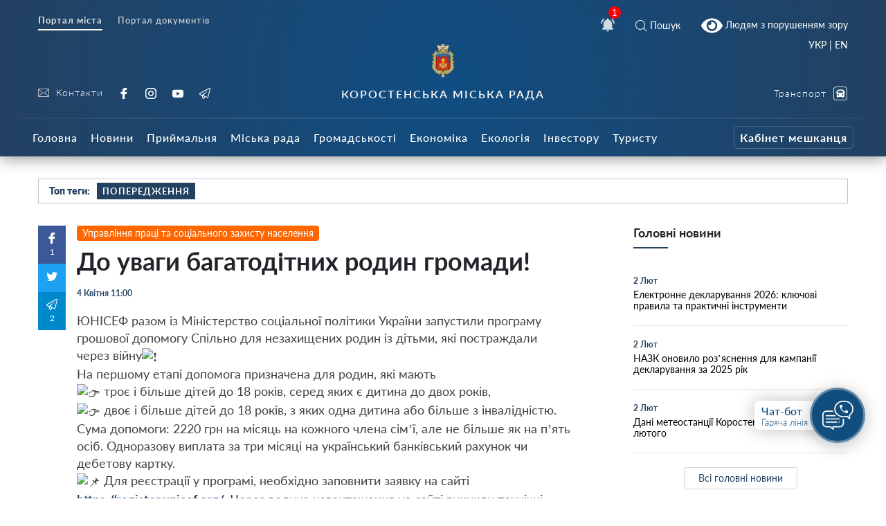

--- FILE ---
content_type: text/html; charset=UTF-8
request_url: https://korosten-rada.gov.ua/do-uvagy-bagatoditnyh-rodyn-gromady/
body_size: 37983
content:
    
<!doctype html>
    <html lang="uk">
    <head>
        <meta charset="UTF-8" />
        <meta name="viewport" content="width=device-width, initial-scale=1, user-scalable=no" />
        <link rel="profile" href="https://gmpg.org/xfn/11" />
        <style id="jetpack-boost-critical-css">@media all{ul{box-sizing:border-box}html :where(img[class*=wp-image-]){height:auto;max-width:100%}}@media all{html{box-sizing:border-box;font-family:sans-serif;line-height:1.15;-webkit-text-size-adjust:100%;-ms-text-size-adjust:100%;-ms-overflow-style:scrollbar}*{box-sizing:inherit}@-ms-viewport{width:device-width}article,footer,header,nav{display:block}body{margin:0;font-family:-apple-system,BlinkMacSystemFont,Segoe UI,Roboto,Helvetica Neue,Arial,sans-serif;font-size:1rem;font-weight:400;line-height:1.5;color:#212529;background-color:#fff}h1{margin-top:0;margin-bottom:.5rem}p{margin-top:0;margin-bottom:1rem}ul{margin-bottom:1rem}ul{margin-top:0}ul ul{margin-bottom:0}strong{font-weight:bolder}a{color:#007bff;text-decoration:none;background-color:transparent;-webkit-text-decoration-skip:objects}a:not([href]):not([tabindex]){color:inherit;text-decoration:none}img{vertical-align:middle;border-style:none}svg:not(:root){overflow:hidden}a,button,input{-ms-touch-action:manipulation;touch-action:manipulation}button,input{margin:0;font-family:inherit;font-size:inherit;line-height:inherit}button,input{overflow:visible}button{text-transform:none}[type=submit],button{-webkit-appearance:button}[type=search]{outline-offset:-2px;-webkit-appearance:none}[type=search]::-webkit-search-cancel-button{-webkit-appearance:none}h1{margin-bottom:.5rem;font-family:inherit;font-weight:500;line-height:1.1;color:inherit}h1{font-size:2.5rem}.small{font-size:80%;font-weight:400}.container{margin-right:auto;margin-left:auto;padding-right:15px;padding-left:15px;width:100%}@media (min-width:576px){.container{max-width:540px}}@media (min-width:768px){.container{max-width:720px}}@media (min-width:992px){.container{max-width:960px}}@media (min-width:1200px){.container{max-width:1140px}}.row{display:-ms-flexbox;display:flex;-ms-flex-wrap:wrap;flex-wrap:wrap;margin-right:-15px;margin-left:-15px}.col-12,.col-5,.col-7,.col-lg-3,.col-lg-4,.col-lg-6,.col-lg-8,.col-md-4,.col-md-6,.col-md-8,.col-sm-12{position:relative;width:100%;min-height:1px;padding-right:15px;padding-left:15px}.col-5{-ms-flex:0 0 41.666667%;flex:0 0 41.666667%;max-width:41.666667%}.col-7{-ms-flex:0 0 58.333333%;flex:0 0 58.333333%;max-width:58.333333%}.col-12{-ms-flex:0 0 100%;flex:0 0 100%;max-width:100%}.order-1{-ms-flex-order:1;order:1}.order-3{-ms-flex-order:3;order:3}@media (min-width:576px){.col-sm-12{-ms-flex:0 0 100%;flex:0 0 100%;max-width:100%}}@media (min-width:768px){.col-md-4{-ms-flex:0 0 33.333333%;flex:0 0 33.333333%;max-width:33.333333%}.col-md-6{-ms-flex:0 0 50%;flex:0 0 50%;max-width:50%}.col-md-8{-ms-flex:0 0 66.666667%;flex:0 0 66.666667%;max-width:66.666667%}}@media (min-width:992px){.col-lg-3{-ms-flex:0 0 25%;flex:0 0 25%;max-width:25%}.col-lg-4{-ms-flex:0 0 33.333333%;flex:0 0 33.333333%;max-width:33.333333%}.col-lg-6{-ms-flex:0 0 50%;flex:0 0 50%;max-width:50%}.col-lg-8{-ms-flex:0 0 66.666667%;flex:0 0 66.666667%;max-width:66.666667%}.order-lg-1{-ms-flex-order:1;order:1}.order-lg-3{-ms-flex-order:3;order:3}}.d-none{display:none!important}.d-inline{display:inline!important}.d-flex{display:-ms-flexbox!important;display:flex!important}.d-inline-flex{display:-ms-inline-flexbox!important;display:inline-flex!important}@media (min-width:768px){.d-md-inline{display:inline!important}.d-md-block{display:block!important}}@media (min-width:992px){.d-lg-none{display:none!important}.d-lg-block{display:block!important}}.flex-row{-ms-flex-direction:row!important;flex-direction:row!important}.flex-column{-ms-flex-direction:column!important;flex-direction:column!important}.justify-content-start{-ms-flex-pack:start!important;justify-content:flex-start!important}.justify-content-end{-ms-flex-pack:end!important;justify-content:flex-end!important}.justify-content-center{-ms-flex-pack:center!important;justify-content:center!important}.justify-content-between{-ms-flex-pack:justify!important;justify-content:space-between!important}.align-items-center{-ms-flex-align:center!important;align-items:center!important}.align-self-center{-ms-flex-item-align:center!important;-ms-grid-row-align:center!important;align-self:center!important}@media (min-width:576px){.flex-sm-row{-ms-flex-direction:row!important;flex-direction:row!important}.flex-sm-column{-ms-flex-direction:column!important;flex-direction:column!important}}@media (min-width:768px){.justify-content-md-end{-ms-flex-pack:end!important;justify-content:flex-end!important}}@media (min-width:992px){.align-items-lg-end{-ms-flex-align:end!important;align-items:flex-end!important}}.w-100{width:100%!important}.text-right{text-align:right!important}.text-center{text-align:center!important}article,footer,header,nav{display:block}body{line-height:1}ul{list-style:none}body{font-family:Lato}i{font-style:italic}a{color:#234161}strong{font-weight:900}.icon svg{height:20px;width:20px}.icon.white svg{fill:#fff}.button{text-align:center}.button__view-all{height:42px;border-radius:3px;box-shadow:0 0 0 5px #fff;background-color:#fff;border:1px solid rgba(35,65,97,.2);display:-ms-inline-flexbox;display:inline-flex;-ms-flex-align:center;align-items:center;padding:0 30px;font-family:Lato;font-size:14px;color:#234161;text-decoration:none}.button__view-all.small{height:32px;padding:0 20px;font-size:14px}@font-face{font-family:icomoon;font-weight:400;font-style:normal}[class*=" icon-"]{font-family:icomoon!important;speak:none;font-style:normal;font-weight:400;font-variant:normal;text-transform:none;line-height:1;-webkit-font-smoothing:antialiased;-moz-osx-font-smoothing:grayscale}.icon-fullscreen:before{content:""}.icon-bus:before{content:""}.icon-twitter:before{content:""}.icon-cancel:before{content:""}.icon-tg:before{content:""}.icon-yt:before{content:""}.icon-ig:before{content:""}.icon-fb:before{content:""}.icon-search:before{content:""}.icon-play-button:before{content:""}.icon-right-chevron:before{content:""}@font-face{font-family:Lato;font-weight:100;font-style:normal}@font-face{font-family:Lato;font-weight:100;font-style:italic}@font-face{font-family:Lato;font-weight:200;font-style:normal}@font-face{font-family:Lato;font-weight:200;font-style:italic}@font-face{font-family:Lato;font-weight:300;font-style:normal}@font-face{font-family:Lato;font-weight:300;font-style:italic}@font-face{font-family:Lato;font-weight:400;font-style:normal}@font-face{font-family:Lato;font-weight:400;font-style:italic}@font-face{font-family:Lato;font-weight:500;font-style:normal}@font-face{font-family:Lato;font-weight:500;font-style:italic}@font-face{font-family:Lato;font-weight:600;font-style:normal}@font-face{font-family:Lato;font-weight:600;font-style:italic}@font-face{font-family:Lato;font-weight:700;font-style:normal}@font-face{font-family:Lato;font-weight:700;font-style:italic}@font-face{font-family:Lato;font-weight:800;font-style:normal}@font-face{font-family:Lato;font-weight:800;font-style:italic}@font-face{font-family:Lato;font-weight:900;font-style:normal}@font-face{font-family:Lato;font-weight:900;font-style:italic}body{padding:0!important;margin:0!important}.all-wrap{transform:translateX(0)}.container{max-width:1200px}@media (max-width:1199px){.container{max-width:none!important}}.bg_gradient{background-image:radial-gradient(circle at 50% 50%,#104d82,#234161)}.cat_badge{display:-ms-inline-flexbox;display:inline-flex;border-radius:3px;text-align:left;padding:5px 10px;font-family:Lato;font-size:12px;font-weight:500;letter-spacing:1px;text-transform:uppercase;color:#fff;background:#000;-ms-flex-align:center;align-items:center}.cat_badge.reportage{background:#05a38a}.widget__main-news{margin-bottom:60px}.widget__main-news .title{font-weight:700;font-size:18px;margin-bottom:30px;padding-bottom:10px}.widget__main-news .title:after{content:"";height:2px;background-color:#234161;width:50px;display:block;margin-top:10px}.widget__main-news .item{display:block;margin-bottom:20px;padding-bottom:20px;border-bottom:1px solid #e7e7e7;font-size:14px;color:#000}.widget__main-news .item .date{font-size:12px!important;font-weight:700;margin-bottom:5px;display:block;text-decoration:none;color:#234161}.search__modal{position:fixed;top:0;right:0;bottom:0;left:0;background-color:#fff;display:none;z-index:10}.search__modal .icon-cancel{font-size:24px;color:#234161;position:absolute;right:40px;top:40px;display:block}@media (max-width:768px){.search__modal .icon-cancel{right:20px;top:20px;font-size:20px}}.search__modal form{display:-ms-flexbox;display:flex;-ms-flex-pack:center;justify-content:center;margin-top:200px;position:relative;opacity:0}@media (max-width:768px){.search__modal form{-ms-flex-direction:column;flex-direction:column;-ms-flex-pack:center;justify-content:center;-ms-flex-align:end;align-items:flex-end}}.search__modal form button{background:0 0;border:2px solid #fff;color:#234161;height:48;margin-left:10px;border-radius:8px;font-weight:700;font-size:22px}@media (max-width:768px){.search__modal form button{width:80px;margin-top:20px;margin-left:0;height:36px;display:none}}.search__modal form input[type=search]{height:48px;width:800px;max-width:100%;background:0 0;border:none;color:#000;outline:0;font-size:20px;padding-left:42px;border-radius:0;background:#e7e7e7;border-radius:8px}.search__modal form div{position:relative}@media (max-width:768px){.search__modal form div,.search__modal form div input[type=search]{width:100%}}.search__modal form i{position:absolute;color:#757575;font-size:18px;left:13px;top:50%;transform:translateY(-50%)}.header{box-shadow:0 2px 22px 0 rgba(0,0,0,.45);margin-bottom:32px}.header__nofitications-dropdown{position:absolute;top:calc(100% + 25px);right:-115px;width:360px;background:#fff;padding:10px;border-radius:8px;box-shadow:0 10px 30px 0 rgba(0,0,0,.25);z-index:10;padding-top:0;display:-ms-flexbox;display:flex}@media (max-width:991px){.header__nofitications-dropdown{right:-85px;max-width:90vw}}.header__nofitications-dropdown:before{display:block;content:"";background-color:#fff;position:absolute;width:32px;height:32px;top:-8px;right:110px;transform:rotate(45deg);z-index:2}@media (max-width:991px){.header__nofitications-dropdown:before{right:80px}}.header__nofitications-dropdown .notifications-header{color:#666;padding:10px;border-bottom:1px solid #e7e7e7;position:relative;z-index:4;background-color:#fff}.header__nofitications-dropdown .items>div{margin:0-10px;padding-right:10px;padding-left:32px;border-bottom:1px solid #e7e7e7;position:relative;background-color:#e0efff}.header__nofitications-dropdown .items>div .seen{background:#dcdcdc;width:8px;height:8px;border-radius:50%;position:absolute;top:50%;left:18px;transform:translateY(-50%) translateX(-50%)}.header__nofitications-dropdown .items>div .new{background:#3d9df7;width:8px;height:8px;border-radius:50%;position:absolute;top:50%;left:18px;transform:translateY(-50%) translateX(-50%)}.header__nofitications-dropdown .items>div .thumb{min-width:64px;height:64px;background-size:cover;background-position:50%;margin-right:15px;position:relative;border-radius:4px;background-color:#e7e7e7}.header__nofitications-dropdown .items>div .thumb i{position:absolute;right:-10px;bottom:-5px;height:20px;width:20px;border-radius:50%;display:-ms-flexbox;display:flex;box-shadow:0 0 0 2px #fff;display:none}.header__nofitications-dropdown .items>div .thumb i:before{display:inline;content:"";color:#fff;text-align:center;width:20px;height:20px;position:absolute;line-height:20px;left:0;top:0;font-weight:700;font-size:14px;font-style:normal}.header__nofitications-dropdown .see-all{margin:0-10px -10px}.header__nofitications-dropdown .see-all a{color:#234161;font-weight:700;-ms-flex-pack:center;justify-content:center;display:-ms-flexbox;display:flex;padding:10px;margin:0;font-size:13px}.header__nofitications-dropdown .title{color:#234161;font-size:15px;font-weight:500;margin:0;padding:12px 8px}.header__nofitications-dropdown .title .date{color:#adadad;font-size:12px}.header__notifications{position:relative;margin:0 20px;display:flex;-ms-flex-align:center;align-items:center}.header__notifications .no-notifications{padding:30px 0;color:#cecece;border-bottom:1px solid #e7e7e7}@media (max-width:991px){.header__notifications{margin-right:25px}}.header__notifications .counter{position:absolute;background:red;color:#fff;width:18px;height:18px;font-size:13px;border-radius:50%;display:-ms-flexbox;-ms-flex-align:center;align-items:center;-ms-flex-pack:center;justify-content:center;right:0;top:0;transform:translateX(50%) translateY(-50%)}.header__menu-toggle{width:26px;min-width:26px;margin-right:auto;position:relative;height:26px}.header__menu-toggle i{display:block;height:2px;background:#fff;margin-bottom:8px;opacity:.7}.header__menu-toggle i:last-child{margin-bottom:0}.header__socials{height:100%}.header__socials a{font-family:Lato;font-size:16px;color:#fff;display:-ms-inline-flexbox;display:inline-flex;-ms-flex-align:center;align-items:center;text-decoration:none;letter-spacing:1px;font-weight:300;margin-right:18px}@media (max-width:767px){.header__socials a{height:32px}}.header__controls{height:100%}.header__controls a{font-family:Lato;font-size:14px;color:#fff;display:-ms-flexbox;display:flex;-ms-flex-pack:end;justify-content:flex-end;-ms-flex-align:center;align-items:center;text-decoration:none;letter-spacing:1px;font-weight:300;margin-left:20px}.header__controls a.smartcity{color:#fff;opacity:1;margin-left:30px!important}.header__controls a.smartcity span{color:#fff;position:relative;height:32px;border-radius:5px;font-size:12px;display:-ms-inline-flexbox;display:inline-flex;-ms-flex-align:center;align-items:center;padding-left:5px;padding-right:5px;font-weight:700;border:1px solid hsla(0,0%,100%,.2);white-space:nowrap}@media (max-width:991px){.header__controls a{margin-bottom:0;margin-left:10px}}.header__controls a:last-child{margin-bottom:0}.header__controls a i{font-size:20px;margin-left:10px}.header__icons a{font-family:Lato;color:#fff;display:-ms-flexbox;display:flex;-ms-flex-align:center;align-items:center;margin:0 10px;text-decoration:none;font-size:14px}@media (max-width:991px){.header__icons a:first-child{margin-left:0}.header__icons a:last-child{margin-left:0;margin-right:0}}.header__icons a i{margin-right:5px;font-size:16px}.header___nav ul,.header__main-nav ul{display:block;margin-left:0;margin-bottom:0;padding-left:0}.header___nav ul li{display:inline-block}.header___nav ul li.current a{font-weight:700;border-bottom:2px solid #fff}.header___nav ul li a{font-family:Lato;font-size:13px;font-weight:400;color:#e4e4e4;display:-ms-inline-flexbox;display:inline-flex;margin-right:18px;letter-spacing:1px;border-bottom:2px solid transparent;padding-bottom:5px}.header__topline{padding-top:18px}.header__middle{padding:0 0 25px;position:relative;padding-bottom:25px}@media (max-width:991px){.header__middle{padding-top:20px;padding-bottom:20px}}@media (max-width:576px){.header___nav ul li{display:block}.header___nav ul li a{line-height:10px}.header__icons .search__toggle,.header__notifications{position:absolute;top:-80px}.header__notifications{right:85px}.header__icons .search__toggle{right:5px}a.bvi-link-shortcode{margin-top:-3px!important;margin-right:0!important;padding-top:0!important;padding-right:0!important}.header__socials a{margin-right:5px}.header__socials-links a span{display:none}}.header__middle:after{display:block;content:"";width:100%;height:2px;opacity:.13;background-color:#d8d8d8;position:absolute;border-radius:50%;top:100%;left:50%;transform:translateX(-50%)}.header__title{font-family:Lato;font-size:14px;font-weight:300;letter-spacing:1px;color:#aab3c6}.header__title strong{display:block;text-transform:uppercase;font-weight:600;font-size:16px;letter-spacing:2px}@media (max-width:991px){.header__title{padding-bottom:30px;font-size:12px}}@media (max-width:575px){.header__title{text-align:left!important;padding-bottom:30px;padding-top:15px}.header__title strong{font-size:12px}}.header__logo{margin-bottom:14px;color:#fff}.header__logo img{height:48px!important}@media (max-width:575px){.header__logo{margin-right:30px;margin-bottom:30px}.header__logo img{height:42px!important}}.footer{color:hsla(0,0%,100%,.6);font-weight:300;padding-top:50px;line-height:1.5;font-size:13px}@media (max-width:575px){.footer__social-links{text-align:center;margin-top:30px}}.footer__social-links a{opacity:.5;font-family:Lato;font-size:18px;color:#e4e4e4;display:-ms-inline-flexbox;display:inline-flex;-ms-flex-align:center;align-items:center;text-decoration:none;letter-spacing:1px;font-weight:300;margin-right:18px}.footer__copyright{position:relative;padding:50px 0;margin-top:20px}@media (max-width:767px){.footer__copyright{text-align:center}}.footer__copyright:after{display:block;content:"";width:100%;height:2px;opacity:.13;background-color:#d8d8d8;position:absolute;border-radius:50%;top:0;left:50%;transform:translateX(-50%)}.footer__contacts p{margin-bottom:20px}.footer__contacts p a{color:#fff}@media (max-width:991px){.header__main-nav{box-shadow:inset -30px 0 30px 0 rgba(0,0,0,.1);position:fixed;left:0;right:0;bottom:0;top:0;background:#1c344e;z-index:99;display:-ms-flexbox;display:flex;overflow:scroll;padding-top:10px;-webkit-overflow-scrolling:touch;transform:translateX(-100%);width:250px;height:100vh}.header__main-nav ul{-ms-flex-direction:column;flex-direction:column;max-width:100%;margin-top:10px;margin-bottom:60px;width:100%}}.header__main-nav li a{font-family:Lato;font-size:16px;font-weight:500;letter-spacing:1px;color:#fff;text-decoration:none;margin-right:5px;display:-ms-inline-flexbox;display:inline-flex;height:56px;-ms-flex-align:center;align-items:center;padding:0 7px}@media (max-width:1200px){.header__main-nav li a{font-size:13px}}@media (max-width:991px){.header__main-nav li a{display:block;font-size:18px;margin-right:0;height:auto;padding-top:8px;padding-bottom:8px}}@media (max-width:600px){.header__main-nav li a{text-align:left}}.header__main-nav li.smartcity{margin-left:auto}@media (max-width:991px){.header__main-nav li.smartcity{margin-left:0;display:none}}.header__main-nav li.smartcity a{margin-right:0;color:#fff}.header__main-nav li.smartcity a span{color:#fff;position:relative;height:33px;border-radius:5px;font-size:16px;display:-ms-inline-flexbox;display:inline-flex;-ms-flex-align:center;align-items:center;padding-left:8px;padding-right:8px;font-weight:700;border:1px solid hsla(0,0%,100%,.2)}.hot-topics{border:1px solid rgba(35,65,97,.3);height:36px;margin-bottom:32px;padding:0 15px}.hot-topics .title{font-size:14px;font-weight:900}.hot-topics .item,.hot-topics .title{font-family:Lato;color:#234161;margin-right:10px}.hot-topics .item{font-size:13px;font-weight:700;text-transform:uppercase;height:24px;padding:0 8px;display:-ms-inline-flexbox;display:inline-flex;-ms-flex-align:center;align-items:center;text-decoration:none;letter-spacing:1px;background:#dbecff}.hot-topics .item:nth-child(2n){background-color:#234161;color:#fff}.video__item{margin:0 20px;text-decoration:none;margin-bottom:35px}.video__item.category{width:calc(33.333% - 30px);margin:0 15px;margin-bottom:20px}.video__item.category .thumb{height:160px}.video__item.category:nth-child(2n){margin-right:auto}@media (max-width:991px){.video__item.category{width:calc(50% - 30px)}}@media (max-width:600px){.video__item.category{width:100%}}.video__item.category a{color:#000}.video__item.category a i{color:#fff}.video__item.category a .thumb{box-shadow:none}.video__item.category a .title{color:#000;font-weight:600;line-height:1.2}.video__item.category a .meta .date{color:#666}.video__item a{position:relative;color:#fff;text-decoration:none}.video__item a i{position:absolute;font-size:52px;top:50%;left:50%;transform:translate(-50%,-50%);text-shadow:0 0 20px rgba(0,0,0,.7);z-index:5}.video__item .thumb{height:190px;background-size:cover;background-repeat:no-repeat;box-shadow:0 0 20px 0 rgba(0,0,0,.5);position:relative;margin-bottom:5px;background-position:50%;background-color:#234161}@media (max-width:600px){.video__item .thumb{height:50vw}}.video__item .thumb:after{content:"";display:block;position:absolute;left:0;right:0;top:0;bottom:0;background:#234161;opacity:0;z-index:0}.video__item .meta{padding:10px 0;display:-ms-flexbox;display:flex;-ms-flex-align:center;align-items:center}.video__item .meta .cat_badge{margin-right:10px}.video__item .meta .date{font-family:Lato;font-size:11px;font-weight:400;color:#fff}.video__item .title{font-family:Lato;font-size:18px;font-weight:400;color:#fff;line-height:1.5;text-decoration:none}.single{padding-left:40px;position:relative;margin-bottom:50px;padding-right:0}.single__sidebar{padding-left:60px}.single__related{background:#f9f9f9;padding:15px;padding-bottom:0}.single__related .related__title{text-align:center;font-weight:800;font-size:20px;color:#000;margin:10px 0 32px}.single__related .related__item{margin-bottom:15px;padding-bottom:15px;display:-ms-flexbox;display:flex;min-width:100%;color:#000;font-size:14px;font-weight:400;border-bottom:1px solid #ececec}.single__related .related__item span{margin-top:10px}.single__related .related__item:last-child{border:none}.single__related .related__thumb{height:60px;width:80px;min-width:80px;margin-right:10px;background-size:cover;background-position:50%}.single__cat{margin-bottom:10px}.single__cat a{color:#fff;display:inline-block;padding:3px 8px;border-radius:4px;font-size:14px;text-decoration:none}.single img{max-width:100%;height:auto}@media (max-width:768px){.single{padding-left:0}}.single__gallery{margin:20px 0 40px;background-color:rgba(226,240,255,.5);padding:10px;color:#fff}.single__gallery a.fullscreen{position:absolute;right:15px;top:15px;background:#f1f8ff;display:-ms-flexbox;display:flex;height:32px;width:32px;-ms-flex-pack:center;justify-content:center;-ms-flex-align:center;align-items:center;border-radius:6px}.single__gallery *{outline:0!important}.single__gallery-track{position:relative}.single__gallery-item{text-align:center;position:relative}.single__gallery-item img{width:100%}.single__title{font-size:36px}.single__meta,.single__title{font-weight:700;margin-bottom:20px}.single__meta{font-size:12px;color:#234161}.single__meta>div{margin-right:15px}.single__content{margin-bottom:15px;text-indent:0;font-weight:400;color:#424242;font-size:18px;line-height:1.4}.single__content a{font-weight:700;text-decoration:none;border-bottom:1px solid}.single__content p{margin-bottom:15px;text-indent:0;font-weight:400;color:#424242;font-size:18px;line-height:1.4}.single__content p img{margin:20px 0}}@media all{.header__main-nav #main-nav>li>.sub-menu{left:50vw;transform:translateX(-50%);position:absolute;position:absolute;z-index:20;display:none;padding:10px 0;justify-content:flex-start;flex-wrap:wrap;padding-top:30px}@media (max-width:991px){.header__main-nav #main-nav>li>.sub-menu{position:relative;left:initial;transform:none;padding:0;margin:0;background:#0c243c;flex-direction:column;padding-top:20px;box-shadow:inset 0 0 50px 0 rgba(0,0,0,.3)}}.header__main-nav #main-nav>li>.sub-menu *{z-index:10}.header__main-nav #main-nav>li>.sub-menu::before{display:block;content:"";position:absolute;left:50%;bottom:0;top:0;width:100vw;transform:translateX(-50%);background-color:#23344e;z-index:1;box-shadow:0 25px 25px 0 rgba(0,0,0,.3)}@media (max-width:991px){.header__main-nav #main-nav>li>.sub-menu::before{display:none}}.header__main-nav #main-nav>li>.sub-menu>li{max-width:20%;width:20%;padding-right:10px;padding-left:10px;margin-bottom:20px}@media (max-width:991px){.header__main-nav #main-nav>li>.sub-menu>li{width:100%;max-width:100%;margin-bottom:0}.header__main-nav #main-nav>li>.sub-menu>li>a{margin-bottom:0!important}.header__main-nav #main-nav>li>.sub-menu>li>ul{margin:0;padding-bottom:20px}.header__main-nav #main-nav>li>.sub-menu>li>ul>li>a{padding:10px 0!important;display:block;padding-left:10px!important;margin-left:-10px}}.header__main-nav #main-nav>li>.sub-menu>li>a{font-size:15px;border-bottom:1px solid rgba(255,255,255,.1);padding-left:0;color:rgba(255,255,255,.7);font-weight:300!important;margin-bottom:15px}.header__main-nav #main-nav>li>.sub-menu .sub-menu{padding-left:0}.header__main-nav #main-nav>li>.sub-menu .sub-menu li{padding-bottom:13px}.header__main-nav #main-nav>li>.sub-menu .sub-menu li a{font-weight:400!important;padding-left:0;font-size:14px;padding:0}@media (max-width:991px){.header__main-nav .sub-menu{position:relative;box-shadow:none;margin:15px 0;width:auto;padding-top:10px;margin-top:20px}.header__main-nav .sub-menu::before{position:absolute;content:"";display:block;top:0;width:20px;height:20px;transform:rotate(45deg) translateY(-50%);left:15px}.header__main-nav .sub-menu li{padding-bottom:0!important}}.header__main-nav .sub-menu li a{height:auto;display:flex;max-width:100%;color:#fff;padding:10px 10px;font-weight:400!important;font-size:14px}}@media all{.single{position:relative;padding-left:56px}.single__gallery i{font-style:normal!important}@media (max-width:991px){.single{padding-left:0;display:flex;flex-direction:column}.single__title{font-size:28px}}.single__content em,.single__content i{font-style:italic}.single__share-holder{position:absolute;left:0}@media (max-width:991px){.single__share-holder{order:10;position:relative;margin-bottom:10px}}.single__share{display:flex;flex-direction:column;width:40px}@media (max-width:991px){.single__share{flex-direction:row;width:180px}}.single__share a{color:#fff;display:inline-flex;padding:10px;flex-direction:column;align-items:center;justify-content:center}@media (max-width:991px){.single__share a{width:40px;flex:1;flex-direction:row}}.single__share a .count{margin-top:5px;font-size:12px}.single__share a.facebook{background:#3b5998}.single__share a.twitter{background:#1da1f2}.single__share a.tg{background:#08c}}@media all{#scrollToTop{position:fixed;top:0;bottom:0;width:48px;left:0;display:flex;justify-content:center;color:#7da8d0;opacity:0;visibility:hidden;border:none;background:rgba(0,123,255,.1)}#scrollToTop i{align-self:end}@media (max-width:768px){#scrollToTop{left:initial;top:initial;align-items:center;right:45px;bottom:140px;background:#fff;width:52px;height:52px;border-radius:50%;box-shadow:0 0 0 4px #fff,0 10px 30px 0 rgba(0,0,0,.2)}}#scrollToTop i::before{transform:rotate(-90deg);display:block}}@media all{.header__socials-links a svg{height:16px;width:16px;fill:#e4e4e4;margin-right:10px}.header__socials-links a span{font-size:14px}.widget{position:fixed;z-index:100;right:30px;bottom:60px;display:inline-flex;align-items:center;height:120px}@media (max-width:768px){.widget{bottom:20px}}.widget__popup{visibility:hidden;opacity:0;transform:translateY(5px);width:260px;position:absolute;right:5px;bottom:calc(100% + 1px)}.widget__popup .bg{background-color:#fff;padding:8px 0;border-radius:12px;box-shadow:0 10px 30px rgba(0,0,0,.25);z-index:10;position:relative}.widget__popup .triangle{width:32px;height:32px;position:absolute;transform:rotate(45deg);background:#fff;right:20px;bottom:-5px;z-index:2}.widget__popup a{font-size:16px;display:block;font-weight:600;padding:10px;text-decoration:none;display:flex;position:relative;z-index:3;background-color:#fff}.widget__popup a svg{width:24px;height:24px;min-width:24px;min-height:24px;fill:#234161;margin-right:16px;margin-top:5px}.widget__popup a span{display:block;font-size:13px;font-weight:300;margin-top:5px}.widget__icon{border-radius:50%;width:80px;height:80px;background:#124e7d;border:3px solid rgba(255,255,255,.33);box-sizing:border-box;box-shadow:0 4px 25px rgba(0,0,0,.25);position:absolute;right:0;top:50%;transform:translateY(-50%);display:flex;align-items:center;justify-content:center}.widget__label{height:42px;min-width:140px;width:140px;background:#fff;box-shadow:0 0 25px rgba(0,0,0,.25);border-radius:8px;margin-right:20px;padding:5px;font-weight:500;font-size:16px;color:#124e7d;padding-left:10px;transform:translateX(0);opacity:1}.widget__label span{font-size:13px;font-weight:300;display:block}.single__video-block>.title{margin:40px 0 10px;font-size:16px;font-weight:300;color:#134a7a;border-bottom:2px solid rgba(35,65,97,.2)}.single__video-block>.title span{text-align:center;flex:1;padding:7px 10px;position:relative}.single__video-block>.title span.active{font-weight:700}.single__video-block>.title span.active::after{display:block;content:"";height:2px;width:100%;background-color:#234161!important;top:100%;position:absolute;left:0}.single__video-block .single__video-track .video__item{margin-left:0;margin-right:0}.post-ajax-page{position:relative;padding-bottom:30px;margin-bottom:60px;min-height:120vh}.post-ajax-page .single__next-link{position:fixed;bottom:0;left:50%;transform:translateX(-50%) translateY(50%);width:360px;z-index:10}.post-ajax-page .single__next-link a{width:100%;display:flex;height:42px;align-items:center;background-color:#fff;border:none;justify-content:center;font-size:18px;box-shadow:0 40px 70px 0 rgba(0,0,0,.2);text-decoration:none;font-weight:400;visibility:hidden;opacity:0}body{line-height:1.2}body.single{padding:0;margin:0}.all-wrap{background:#fff}*{outline:0!important}}@media all{html body a.bvi-link-shortcode{border-radius:2px;display:inline-block;padding:5px 10px;vertical-align:middle;text-decoration:none}html body a.bvi-link-shortcode .bvi-svg-eye{display:inline-block;overflow:visible;width:1.125em;height:1em;font-size:2em;vertical-align:middle}}a.bvi-link-shortcode{background-color:transparent!important;padding-right:0!important;margin-right:0!important}.header___nav{margin-bottom:20px}.footer__copyright a{color:#fff}#google_translate_element2{display:none}a.glink{display:inline-block!important}.gtranslator-switcher{display:block;position:absolute;top:-10px;margin-right:auto;margin-left:auto;padding-right:15px;padding-left:15px;width:100%;max-width:1200px;text-align:right}.gtranslator-switcher a,.gtranslator-switcher span{color:#fff;font-size:14px;font-family:Lato}@media (max-width:575px){.gtranslator-switcher{top:-90px}}</style><meta name='robots' content='index, follow, max-image-preview:large, max-snippet:-1, max-video-preview:-1' />

	<!-- This site is optimized with the Yoast SEO plugin v26.8 - https://yoast.com/product/yoast-seo-wordpress/ -->
	<title>До уваги багатодітних родин громади! - Коростень - міський інформаційний портал</title>
	<link rel="canonical" href="https://korosten-rada.gov.ua/do-uvagy-bagatoditnyh-rodyn-gromady/" />
	<meta property="og:locale" content="uk_UA" />
	<meta property="og:type" content="article" />
	<meta property="og:title" content="До уваги багатодітних родин громади! - Коростень - міський інформаційний портал" />
	<meta property="og:description" content="ЮНІСЕФ разом із Міністерство соціальної політики України запустили програму грошової допомогу Спільно для незахищених родин із дітьми, які постраждали через війну На першому етапі допомога призначена для родин, які мають троє і більше дітей до 18 років, серед яких є дитина до двох років, двоє і більше дітей до 18 років, з яких одна дитина [&hellip;]" />
	<meta property="og:url" content="https://korosten-rada.gov.ua/do-uvagy-bagatoditnyh-rodyn-gromady/" />
	<meta property="og:site_name" content="Коростень - міський інформаційний портал" />
	<meta property="article:published_time" content="2022-04-04T08:00:51+00:00" />
	<meta property="og:image" content="https://static.xx.fbcdn.net/images/emoji.php/v9/td7/1.5/16/2757.png" />
	<meta name="author" content="Єфимович Андрій" />
	<meta name="twitter:card" content="summary_large_image" />
	<meta name="twitter:label1" content="Написано" />
	<meta name="twitter:data1" content="Єфимович Андрій" />
	<meta name="twitter:label2" content="Прибл. час читання" />
	<meta name="twitter:data2" content="2 хвилини" />
	<script type="application/ld+json" class="yoast-schema-graph">{"@context":"https://schema.org","@graph":[{"@type":"Article","@id":"https://korosten-rada.gov.ua/do-uvagy-bagatoditnyh-rodyn-gromady/#article","isPartOf":{"@id":"https://korosten-rada.gov.ua/do-uvagy-bagatoditnyh-rodyn-gromady/"},"author":{"name":"Єфимович Андрій","@id":"https://korosten-rada.gov.ua/#/schema/person/486ea8f91d49d27c607786ed697bdec6"},"headline":"До уваги багатодітних родин громади!","datePublished":"2022-04-04T08:00:51+00:00","mainEntityOfPage":{"@id":"https://korosten-rada.gov.ua/do-uvagy-bagatoditnyh-rodyn-gromady/"},"wordCount":150,"image":{"@id":"https://korosten-rada.gov.ua/do-uvagy-bagatoditnyh-rodyn-gromady/#primaryimage"},"thumbnailUrl":"https://static.xx.fbcdn.net/images/emoji.php/v9/td7/1.5/16/2757.png","keywords":["допомога","юнісеф"],"articleSection":["Головні новини","Управління праці та соціального захисту населення"],"inLanguage":"uk"},{"@type":"WebPage","@id":"https://korosten-rada.gov.ua/do-uvagy-bagatoditnyh-rodyn-gromady/","url":"https://korosten-rada.gov.ua/do-uvagy-bagatoditnyh-rodyn-gromady/","name":"До уваги багатодітних родин громади! - Коростень - міський інформаційний портал","isPartOf":{"@id":"https://korosten-rada.gov.ua/#website"},"primaryImageOfPage":{"@id":"https://korosten-rada.gov.ua/do-uvagy-bagatoditnyh-rodyn-gromady/#primaryimage"},"image":{"@id":"https://korosten-rada.gov.ua/do-uvagy-bagatoditnyh-rodyn-gromady/#primaryimage"},"thumbnailUrl":"https://static.xx.fbcdn.net/images/emoji.php/v9/td7/1.5/16/2757.png","datePublished":"2022-04-04T08:00:51+00:00","author":{"@id":"https://korosten-rada.gov.ua/#/schema/person/486ea8f91d49d27c607786ed697bdec6"},"breadcrumb":{"@id":"https://korosten-rada.gov.ua/do-uvagy-bagatoditnyh-rodyn-gromady/#breadcrumb"},"inLanguage":"uk","potentialAction":[{"@type":"ReadAction","target":["https://korosten-rada.gov.ua/do-uvagy-bagatoditnyh-rodyn-gromady/"]}]},{"@type":"ImageObject","inLanguage":"uk","@id":"https://korosten-rada.gov.ua/do-uvagy-bagatoditnyh-rodyn-gromady/#primaryimage","url":"https://static.xx.fbcdn.net/images/emoji.php/v9/td7/1.5/16/2757.png","contentUrl":"https://static.xx.fbcdn.net/images/emoji.php/v9/td7/1.5/16/2757.png"},{"@type":"BreadcrumbList","@id":"https://korosten-rada.gov.ua/do-uvagy-bagatoditnyh-rodyn-gromady/#breadcrumb","itemListElement":[{"@type":"ListItem","position":1,"name":"Головна Сторінка","item":"https://korosten-rada.gov.ua/"},{"@type":"ListItem","position":2,"name":"До уваги багатодітних родин громади!"}]},{"@type":"WebSite","@id":"https://korosten-rada.gov.ua/#website","url":"https://korosten-rada.gov.ua/","name":"Коростень - міський інформаційний портал","description":"","potentialAction":[{"@type":"SearchAction","target":{"@type":"EntryPoint","urlTemplate":"https://korosten-rada.gov.ua/?s={search_term_string}"},"query-input":{"@type":"PropertyValueSpecification","valueRequired":true,"valueName":"search_term_string"}}],"inLanguage":"uk"},{"@type":"Person","@id":"https://korosten-rada.gov.ua/#/schema/person/486ea8f91d49d27c607786ed697bdec6","name":"Єфимович Андрій","image":{"@type":"ImageObject","inLanguage":"uk","@id":"https://korosten-rada.gov.ua/#/schema/person/image/","url":"https://secure.gravatar.com/avatar/a204d8757e4f7a733cdd0203c63a706c9f706523460d6c55bfdc189936f5fbed?s=96&d=mm&r=g","contentUrl":"https://secure.gravatar.com/avatar/a204d8757e4f7a733cdd0203c63a706c9f706523460d6c55bfdc189936f5fbed?s=96&d=mm&r=g","caption":"Єфимович Андрій"},"url":"https://korosten-rada.gov.ua/author/andriy-efimovichgmail-com/"}]}</script>
	<!-- / Yoast SEO plugin. -->


<link rel='dns-prefetch' href='//www.googletagmanager.com' />
<link rel="alternate" title="oEmbed (JSON)" type="application/json+oembed" href="https://korosten-rada.gov.ua/wp-json/oembed/1.0/embed?url=https%3A%2F%2Fkorosten-rada.gov.ua%2Fdo-uvagy-bagatoditnyh-rodyn-gromady%2F" />
<link rel="alternate" title="oEmbed (XML)" type="text/xml+oembed" href="https://korosten-rada.gov.ua/wp-json/oembed/1.0/embed?url=https%3A%2F%2Fkorosten-rada.gov.ua%2Fdo-uvagy-bagatoditnyh-rodyn-gromady%2F&#038;format=xml" />
<style id='wp-img-auto-sizes-contain-inline-css' type='text/css'>
img:is([sizes=auto i],[sizes^="auto," i]){contain-intrinsic-size:3000px 1500px}
/*# sourceURL=wp-img-auto-sizes-contain-inline-css */
</style>
<style id='wp-block-library-inline-css' type='text/css'>
:root{--wp-block-synced-color:#7a00df;--wp-block-synced-color--rgb:122,0,223;--wp-bound-block-color:var(--wp-block-synced-color);--wp-editor-canvas-background:#ddd;--wp-admin-theme-color:#007cba;--wp-admin-theme-color--rgb:0,124,186;--wp-admin-theme-color-darker-10:#006ba1;--wp-admin-theme-color-darker-10--rgb:0,107,160.5;--wp-admin-theme-color-darker-20:#005a87;--wp-admin-theme-color-darker-20--rgb:0,90,135;--wp-admin-border-width-focus:2px}@media (min-resolution:192dpi){:root{--wp-admin-border-width-focus:1.5px}}.wp-element-button{cursor:pointer}:root .has-very-light-gray-background-color{background-color:#eee}:root .has-very-dark-gray-background-color{background-color:#313131}:root .has-very-light-gray-color{color:#eee}:root .has-very-dark-gray-color{color:#313131}:root .has-vivid-green-cyan-to-vivid-cyan-blue-gradient-background{background:linear-gradient(135deg,#00d084,#0693e3)}:root .has-purple-crush-gradient-background{background:linear-gradient(135deg,#34e2e4,#4721fb 50%,#ab1dfe)}:root .has-hazy-dawn-gradient-background{background:linear-gradient(135deg,#faaca8,#dad0ec)}:root .has-subdued-olive-gradient-background{background:linear-gradient(135deg,#fafae1,#67a671)}:root .has-atomic-cream-gradient-background{background:linear-gradient(135deg,#fdd79a,#004a59)}:root .has-nightshade-gradient-background{background:linear-gradient(135deg,#330968,#31cdcf)}:root .has-midnight-gradient-background{background:linear-gradient(135deg,#020381,#2874fc)}:root{--wp--preset--font-size--normal:16px;--wp--preset--font-size--huge:42px}.has-regular-font-size{font-size:1em}.has-larger-font-size{font-size:2.625em}.has-normal-font-size{font-size:var(--wp--preset--font-size--normal)}.has-huge-font-size{font-size:var(--wp--preset--font-size--huge)}.has-text-align-center{text-align:center}.has-text-align-left{text-align:left}.has-text-align-right{text-align:right}.has-fit-text{white-space:nowrap!important}#end-resizable-editor-section{display:none}.aligncenter{clear:both}.items-justified-left{justify-content:flex-start}.items-justified-center{justify-content:center}.items-justified-right{justify-content:flex-end}.items-justified-space-between{justify-content:space-between}.screen-reader-text{border:0;clip-path:inset(50%);height:1px;margin:-1px;overflow:hidden;padding:0;position:absolute;width:1px;word-wrap:normal!important}.screen-reader-text:focus{background-color:#ddd;clip-path:none;color:#444;display:block;font-size:1em;height:auto;left:5px;line-height:normal;padding:15px 23px 14px;text-decoration:none;top:5px;width:auto;z-index:100000}html :where(.has-border-color){border-style:solid}html :where([style*=border-top-color]){border-top-style:solid}html :where([style*=border-right-color]){border-right-style:solid}html :where([style*=border-bottom-color]){border-bottom-style:solid}html :where([style*=border-left-color]){border-left-style:solid}html :where([style*=border-width]){border-style:solid}html :where([style*=border-top-width]){border-top-style:solid}html :where([style*=border-right-width]){border-right-style:solid}html :where([style*=border-bottom-width]){border-bottom-style:solid}html :where([style*=border-left-width]){border-left-style:solid}html :where(img[class*=wp-image-]){height:auto;max-width:100%}:where(figure){margin:0 0 1em}html :where(.is-position-sticky){--wp-admin--admin-bar--position-offset:var(--wp-admin--admin-bar--height,0px)}@media screen and (max-width:600px){html :where(.is-position-sticky){--wp-admin--admin-bar--position-offset:0px}}

/*# sourceURL=wp-block-library-inline-css */
</style><style id='global-styles-inline-css' type='text/css'>
:root{--wp--preset--aspect-ratio--square: 1;--wp--preset--aspect-ratio--4-3: 4/3;--wp--preset--aspect-ratio--3-4: 3/4;--wp--preset--aspect-ratio--3-2: 3/2;--wp--preset--aspect-ratio--2-3: 2/3;--wp--preset--aspect-ratio--16-9: 16/9;--wp--preset--aspect-ratio--9-16: 9/16;--wp--preset--color--black: #000000;--wp--preset--color--cyan-bluish-gray: #abb8c3;--wp--preset--color--white: #ffffff;--wp--preset--color--pale-pink: #f78da7;--wp--preset--color--vivid-red: #cf2e2e;--wp--preset--color--luminous-vivid-orange: #ff6900;--wp--preset--color--luminous-vivid-amber: #fcb900;--wp--preset--color--light-green-cyan: #7bdcb5;--wp--preset--color--vivid-green-cyan: #00d084;--wp--preset--color--pale-cyan-blue: #8ed1fc;--wp--preset--color--vivid-cyan-blue: #0693e3;--wp--preset--color--vivid-purple: #9b51e0;--wp--preset--gradient--vivid-cyan-blue-to-vivid-purple: linear-gradient(135deg,rgb(6,147,227) 0%,rgb(155,81,224) 100%);--wp--preset--gradient--light-green-cyan-to-vivid-green-cyan: linear-gradient(135deg,rgb(122,220,180) 0%,rgb(0,208,130) 100%);--wp--preset--gradient--luminous-vivid-amber-to-luminous-vivid-orange: linear-gradient(135deg,rgb(252,185,0) 0%,rgb(255,105,0) 100%);--wp--preset--gradient--luminous-vivid-orange-to-vivid-red: linear-gradient(135deg,rgb(255,105,0) 0%,rgb(207,46,46) 100%);--wp--preset--gradient--very-light-gray-to-cyan-bluish-gray: linear-gradient(135deg,rgb(238,238,238) 0%,rgb(169,184,195) 100%);--wp--preset--gradient--cool-to-warm-spectrum: linear-gradient(135deg,rgb(74,234,220) 0%,rgb(151,120,209) 20%,rgb(207,42,186) 40%,rgb(238,44,130) 60%,rgb(251,105,98) 80%,rgb(254,248,76) 100%);--wp--preset--gradient--blush-light-purple: linear-gradient(135deg,rgb(255,206,236) 0%,rgb(152,150,240) 100%);--wp--preset--gradient--blush-bordeaux: linear-gradient(135deg,rgb(254,205,165) 0%,rgb(254,45,45) 50%,rgb(107,0,62) 100%);--wp--preset--gradient--luminous-dusk: linear-gradient(135deg,rgb(255,203,112) 0%,rgb(199,81,192) 50%,rgb(65,88,208) 100%);--wp--preset--gradient--pale-ocean: linear-gradient(135deg,rgb(255,245,203) 0%,rgb(182,227,212) 50%,rgb(51,167,181) 100%);--wp--preset--gradient--electric-grass: linear-gradient(135deg,rgb(202,248,128) 0%,rgb(113,206,126) 100%);--wp--preset--gradient--midnight: linear-gradient(135deg,rgb(2,3,129) 0%,rgb(40,116,252) 100%);--wp--preset--font-size--small: 13px;--wp--preset--font-size--medium: 20px;--wp--preset--font-size--large: 36px;--wp--preset--font-size--x-large: 42px;--wp--preset--spacing--20: 0.44rem;--wp--preset--spacing--30: 0.67rem;--wp--preset--spacing--40: 1rem;--wp--preset--spacing--50: 1.5rem;--wp--preset--spacing--60: 2.25rem;--wp--preset--spacing--70: 3.38rem;--wp--preset--spacing--80: 5.06rem;--wp--preset--shadow--natural: 6px 6px 9px rgba(0, 0, 0, 0.2);--wp--preset--shadow--deep: 12px 12px 50px rgba(0, 0, 0, 0.4);--wp--preset--shadow--sharp: 6px 6px 0px rgba(0, 0, 0, 0.2);--wp--preset--shadow--outlined: 6px 6px 0px -3px rgb(255, 255, 255), 6px 6px rgb(0, 0, 0);--wp--preset--shadow--crisp: 6px 6px 0px rgb(0, 0, 0);}:where(.is-layout-flex){gap: 0.5em;}:where(.is-layout-grid){gap: 0.5em;}body .is-layout-flex{display: flex;}.is-layout-flex{flex-wrap: wrap;align-items: center;}.is-layout-flex > :is(*, div){margin: 0;}body .is-layout-grid{display: grid;}.is-layout-grid > :is(*, div){margin: 0;}:where(.wp-block-columns.is-layout-flex){gap: 2em;}:where(.wp-block-columns.is-layout-grid){gap: 2em;}:where(.wp-block-post-template.is-layout-flex){gap: 1.25em;}:where(.wp-block-post-template.is-layout-grid){gap: 1.25em;}.has-black-color{color: var(--wp--preset--color--black) !important;}.has-cyan-bluish-gray-color{color: var(--wp--preset--color--cyan-bluish-gray) !important;}.has-white-color{color: var(--wp--preset--color--white) !important;}.has-pale-pink-color{color: var(--wp--preset--color--pale-pink) !important;}.has-vivid-red-color{color: var(--wp--preset--color--vivid-red) !important;}.has-luminous-vivid-orange-color{color: var(--wp--preset--color--luminous-vivid-orange) !important;}.has-luminous-vivid-amber-color{color: var(--wp--preset--color--luminous-vivid-amber) !important;}.has-light-green-cyan-color{color: var(--wp--preset--color--light-green-cyan) !important;}.has-vivid-green-cyan-color{color: var(--wp--preset--color--vivid-green-cyan) !important;}.has-pale-cyan-blue-color{color: var(--wp--preset--color--pale-cyan-blue) !important;}.has-vivid-cyan-blue-color{color: var(--wp--preset--color--vivid-cyan-blue) !important;}.has-vivid-purple-color{color: var(--wp--preset--color--vivid-purple) !important;}.has-black-background-color{background-color: var(--wp--preset--color--black) !important;}.has-cyan-bluish-gray-background-color{background-color: var(--wp--preset--color--cyan-bluish-gray) !important;}.has-white-background-color{background-color: var(--wp--preset--color--white) !important;}.has-pale-pink-background-color{background-color: var(--wp--preset--color--pale-pink) !important;}.has-vivid-red-background-color{background-color: var(--wp--preset--color--vivid-red) !important;}.has-luminous-vivid-orange-background-color{background-color: var(--wp--preset--color--luminous-vivid-orange) !important;}.has-luminous-vivid-amber-background-color{background-color: var(--wp--preset--color--luminous-vivid-amber) !important;}.has-light-green-cyan-background-color{background-color: var(--wp--preset--color--light-green-cyan) !important;}.has-vivid-green-cyan-background-color{background-color: var(--wp--preset--color--vivid-green-cyan) !important;}.has-pale-cyan-blue-background-color{background-color: var(--wp--preset--color--pale-cyan-blue) !important;}.has-vivid-cyan-blue-background-color{background-color: var(--wp--preset--color--vivid-cyan-blue) !important;}.has-vivid-purple-background-color{background-color: var(--wp--preset--color--vivid-purple) !important;}.has-black-border-color{border-color: var(--wp--preset--color--black) !important;}.has-cyan-bluish-gray-border-color{border-color: var(--wp--preset--color--cyan-bluish-gray) !important;}.has-white-border-color{border-color: var(--wp--preset--color--white) !important;}.has-pale-pink-border-color{border-color: var(--wp--preset--color--pale-pink) !important;}.has-vivid-red-border-color{border-color: var(--wp--preset--color--vivid-red) !important;}.has-luminous-vivid-orange-border-color{border-color: var(--wp--preset--color--luminous-vivid-orange) !important;}.has-luminous-vivid-amber-border-color{border-color: var(--wp--preset--color--luminous-vivid-amber) !important;}.has-light-green-cyan-border-color{border-color: var(--wp--preset--color--light-green-cyan) !important;}.has-vivid-green-cyan-border-color{border-color: var(--wp--preset--color--vivid-green-cyan) !important;}.has-pale-cyan-blue-border-color{border-color: var(--wp--preset--color--pale-cyan-blue) !important;}.has-vivid-cyan-blue-border-color{border-color: var(--wp--preset--color--vivid-cyan-blue) !important;}.has-vivid-purple-border-color{border-color: var(--wp--preset--color--vivid-purple) !important;}.has-vivid-cyan-blue-to-vivid-purple-gradient-background{background: var(--wp--preset--gradient--vivid-cyan-blue-to-vivid-purple) !important;}.has-light-green-cyan-to-vivid-green-cyan-gradient-background{background: var(--wp--preset--gradient--light-green-cyan-to-vivid-green-cyan) !important;}.has-luminous-vivid-amber-to-luminous-vivid-orange-gradient-background{background: var(--wp--preset--gradient--luminous-vivid-amber-to-luminous-vivid-orange) !important;}.has-luminous-vivid-orange-to-vivid-red-gradient-background{background: var(--wp--preset--gradient--luminous-vivid-orange-to-vivid-red) !important;}.has-very-light-gray-to-cyan-bluish-gray-gradient-background{background: var(--wp--preset--gradient--very-light-gray-to-cyan-bluish-gray) !important;}.has-cool-to-warm-spectrum-gradient-background{background: var(--wp--preset--gradient--cool-to-warm-spectrum) !important;}.has-blush-light-purple-gradient-background{background: var(--wp--preset--gradient--blush-light-purple) !important;}.has-blush-bordeaux-gradient-background{background: var(--wp--preset--gradient--blush-bordeaux) !important;}.has-luminous-dusk-gradient-background{background: var(--wp--preset--gradient--luminous-dusk) !important;}.has-pale-ocean-gradient-background{background: var(--wp--preset--gradient--pale-ocean) !important;}.has-electric-grass-gradient-background{background: var(--wp--preset--gradient--electric-grass) !important;}.has-midnight-gradient-background{background: var(--wp--preset--gradient--midnight) !important;}.has-small-font-size{font-size: var(--wp--preset--font-size--small) !important;}.has-medium-font-size{font-size: var(--wp--preset--font-size--medium) !important;}.has-large-font-size{font-size: var(--wp--preset--font-size--large) !important;}.has-x-large-font-size{font-size: var(--wp--preset--font-size--x-large) !important;}
:where(.wp-block-visual-portfolio-loop.is-layout-flex){gap: 1.25em;}:where(.wp-block-visual-portfolio-loop.is-layout-grid){gap: 1.25em;}
/*# sourceURL=global-styles-inline-css */
</style>

<style id='classic-theme-styles-inline-css' type='text/css'>
/*! This file is auto-generated */
.wp-block-button__link{color:#fff;background-color:#32373c;border-radius:9999px;box-shadow:none;text-decoration:none;padding:calc(.667em + 2px) calc(1.333em + 2px);font-size:1.125em}.wp-block-file__button{background:#32373c;color:#fff;text-decoration:none}
/*# sourceURL=/wp-includes/css/classic-themes.min.css */
</style>
<noscript><link rel='stylesheet' id='foobox-free-min-css' href='https://korosten-rada.gov.ua/wp-content/plugins/foobox-image-lightbox/free/css/foobox.free.min.css?ver=2.7.35'  media='all' />
</noscript><link data-media="all" onload="this.media=this.dataset.media; delete this.dataset.media; this.removeAttribute( &apos;onload&apos; );" rel='stylesheet' id='foobox-free-min-css' href='https://korosten-rada.gov.ua/wp-content/plugins/foobox-image-lightbox/free/css/foobox.free.min.css?ver=2.7.35'  media="not all" />
<noscript><link rel='stylesheet' id='wp-rest-filter-css' href='https://korosten-rada.gov.ua/wp-content/plugins/wp-rest-filter/public/css/wp-rest-filter-public.css?ver=1.4.3'  media='all' />
</noscript><link data-media="all" onload="this.media=this.dataset.media; delete this.dataset.media; this.removeAttribute( &apos;onload&apos; );" rel='stylesheet' id='wp-rest-filter-css' href='https://korosten-rada.gov.ua/wp-content/plugins/wp-rest-filter/public/css/wp-rest-filter-public.css?ver=1.4.3'  media="not all" />
<noscript><link rel='stylesheet' id='theme-styles-css' href='https://korosten-rada.gov.ua/wp-content/themes/dmr/inc/css/style.css?ver=1.2.5'  media='all' />
</noscript><link data-media="all" onload="this.media=this.dataset.media; delete this.dataset.media; this.removeAttribute( &apos;onload&apos; );" rel='stylesheet' id='theme-styles-css' href='https://korosten-rada.gov.ua/wp-content/themes/dmr/inc/css/style.css?ver=1.2.5'  media="not all" />
<noscript><link rel='stylesheet' id='fancybox-css' href='https://korosten-rada.gov.ua/wp-content/plugins/visual-portfolio/assets/vendor/fancybox/dist/jquery.fancybox.min.css?ver=3.5.7'  media='all' />
</noscript><link data-media="all" onload="this.media=this.dataset.media; delete this.dataset.media; this.removeAttribute( &apos;onload&apos; );" rel='stylesheet' id='fancybox-css' href='https://korosten-rada.gov.ua/wp-content/plugins/visual-portfolio/assets/vendor/fancybox/dist/jquery.fancybox.min.css?ver=3.5.7'  media="not all" />
<noscript><link rel='stylesheet' id='transport-style-css' href='https://korosten-rada.gov.ua/wp-content/themes/dmr/scss-css/transport.css?ver=1635881505'  media='all' />
</noscript><link data-media="all" onload="this.media=this.dataset.media; delete this.dataset.media; this.removeAttribute( &apos;onload&apos; );" rel='stylesheet' id='transport-style-css' href='https://korosten-rada.gov.ua/wp-content/themes/dmr/scss-css/transport.css?ver=1635881505'  media="not all" />
<noscript><link rel='stylesheet' id='header--nav-style-css' href='https://korosten-rada.gov.ua/wp-content/themes/dmr/scss-css/header--nav.css?ver=1635881505'  media='all' />
</noscript><link data-media="all" onload="this.media=this.dataset.media; delete this.dataset.media; this.removeAttribute( &apos;onload&apos; );" rel='stylesheet' id='header--nav-style-css' href='https://korosten-rada.gov.ua/wp-content/themes/dmr/scss-css/header--nav.css?ver=1635881505'  media="not all" />
<noscript><link rel='stylesheet' id='page-style-css' href='https://korosten-rada.gov.ua/wp-content/themes/dmr/scss-css/page.css?ver=1638370238'  media='all' />
</noscript><link data-media="all" onload="this.media=this.dataset.media; delete this.dataset.media; this.removeAttribute( &apos;onload&apos; );" rel='stylesheet' id='page-style-css' href='https://korosten-rada.gov.ua/wp-content/themes/dmr/scss-css/page.css?ver=1638370238'  media="not all" />
<noscript><link rel='stylesheet' id='home-style-css' href='https://korosten-rada.gov.ua/wp-content/themes/dmr/scss-css/home.css?ver=1637500400'  media='all' />
</noscript><link data-media="all" onload="this.media=this.dataset.media; delete this.dataset.media; this.removeAttribute( &apos;onload&apos; );" rel='stylesheet' id='home-style-css' href='https://korosten-rada.gov.ua/wp-content/themes/dmr/scss-css/home.css?ver=1637500400'  media="not all" />
<noscript><link rel='stylesheet' id='custom-style-css' href='https://korosten-rada.gov.ua/wp-content/themes/dmr/scss-css/custom.css?ver=1635881505'  media='all' />
</noscript><link data-media="all" onload="this.media=this.dataset.media; delete this.dataset.media; this.removeAttribute( &apos;onload&apos; );" rel='stylesheet' id='custom-style-css' href='https://korosten-rada.gov.ua/wp-content/themes/dmr/scss-css/custom.css?ver=1635881505'  media="not all" />
<noscript><link rel='stylesheet' id='department-style-css' href='https://korosten-rada.gov.ua/wp-content/themes/dmr/scss-css/department.css?ver=1635881505'  media='all' />
</noscript><link data-media="all" onload="this.media=this.dataset.media; delete this.dataset.media; this.removeAttribute( &apos;onload&apos; );" rel='stylesheet' id='department-style-css' href='https://korosten-rada.gov.ua/wp-content/themes/dmr/scss-css/department.css?ver=1635881505'  media="not all" />
<noscript><link rel='stylesheet' id='smart-service-single-style-css' href='https://korosten-rada.gov.ua/wp-content/themes/dmr/scss-css/smart-service-single.css?ver=1635881505'  media='all' />
</noscript><link data-media="all" onload="this.media=this.dataset.media; delete this.dataset.media; this.removeAttribute( &apos;onload&apos; );" rel='stylesheet' id='smart-service-single-style-css' href='https://korosten-rada.gov.ua/wp-content/themes/dmr/scss-css/smart-service-single.css?ver=1635881505'  media="not all" />
<noscript><link rel='stylesheet' id='home-calendar-style-css' href='https://korosten-rada.gov.ua/wp-content/themes/dmr/scss-css/home-calendar.css?ver=1635881505'  media='all' />
</noscript><link data-media="all" onload="this.media=this.dataset.media; delete this.dataset.media; this.removeAttribute( &apos;onload&apos; );" rel='stylesheet' id='home-calendar-style-css' href='https://korosten-rada.gov.ua/wp-content/themes/dmr/scss-css/home-calendar.css?ver=1635881505'  media="not all" />
<noscript><link rel='stylesheet' id='single-style-css' href='https://korosten-rada.gov.ua/wp-content/themes/dmr/scss-css/single.css?ver=1635881505'  media='all' />
</noscript><link data-media="all" onload="this.media=this.dataset.media; delete this.dataset.media; this.removeAttribute( &apos;onload&apos; );" rel='stylesheet' id='single-style-css' href='https://korosten-rada.gov.ua/wp-content/themes/dmr/scss-css/single.css?ver=1635881505'  media="not all" />
<noscript><link rel='stylesheet' id='category-style-css' href='https://korosten-rada.gov.ua/wp-content/themes/dmr/scss-css/category.css?ver=1635881505'  media='all' />
</noscript><link data-media="all" onload="this.media=this.dataset.media; delete this.dataset.media; this.removeAttribute( &apos;onload&apos; );" rel='stylesheet' id='category-style-css' href='https://korosten-rada.gov.ua/wp-content/themes/dmr/scss-css/category.css?ver=1635881505'  media="not all" />
<noscript><link rel='stylesheet' id='bvi-style-css' href='https://korosten-rada.gov.ua/wp-content/plugins/button-visually-impaired/assets/css/bvi.min.css?ver=2.0'  media='all' />
</noscript><link data-media="all" onload="this.media=this.dataset.media; delete this.dataset.media; this.removeAttribute( &apos;onload&apos; );" rel='stylesheet' id='bvi-style-css' href='https://korosten-rada.gov.ua/wp-content/plugins/button-visually-impaired/assets/css/bvi.min.css?ver=2.0'  media="not all" />
<style id='bvi-style-inline-css' type='text/css'>
a.bvi-link-widget, a.bvi-link-shortcode {color: #ffffff !important; background-color: #1f456c !important;}
/*# sourceURL=bvi-style-inline-css */
</style>
<script  src="https://korosten-rada.gov.ua/wp-includes/js/jquery/jquery.min.js?ver=3.7.1" id="jquery-core-js"></script>
<script  src="https://korosten-rada.gov.ua/wp-includes/js/jquery/jquery-migrate.min.js?ver=3.4.1" id="jquery-migrate-js"></script>
<script type="text/javascript" id="file_uploads_nfpluginsettings-js-extra">
/* <![CDATA[ */
var params = {"clearLogRestUrl":"https://korosten-rada.gov.ua/wp-json/nf-file-uploads/debug-log/delete-all","clearLogButtonId":"file_uploads_clear_debug_logger","downloadLogRestUrl":"https://korosten-rada.gov.ua/wp-json/nf-file-uploads/debug-log/get-all","downloadLogButtonId":"file_uploads_download_debug_logger"};
//# sourceURL=file_uploads_nfpluginsettings-js-extra
/* ]]> */
</script>
<script  src="https://korosten-rada.gov.ua/wp-content/plugins/ninja-forms-uploads/assets/js/nfpluginsettings.js?ver=3.3.16" id="file_uploads_nfpluginsettings-js"></script>
<script  src="https://korosten-rada.gov.ua/wp-content/plugins/wp-rest-filter/public/js/wp-rest-filter-public.js?ver=1.4.3" id="wp-rest-filter-js"></script>
<script type="text/javascript" id="loadmore-js-extra">
/* <![CDATA[ */
var loadmore_params = {"ajaxurl":"https://korosten-rada.gov.ua/wp-admin/admin-ajax.php","posts":"{\"page\":0,\"name\":\"do-uvagy-bagatoditnyh-rodyn-gromady\",\"error\":\"\",\"m\":\"\",\"p\":0,\"post_parent\":\"\",\"subpost\":\"\",\"subpost_id\":\"\",\"attachment\":\"\",\"attachment_id\":0,\"pagename\":\"\",\"page_id\":0,\"second\":\"\",\"minute\":\"\",\"hour\":\"\",\"day\":0,\"monthnum\":0,\"year\":0,\"w\":0,\"category_name\":\"\",\"tag\":\"\",\"cat\":\"\",\"tag_id\":\"\",\"author\":\"\",\"author_name\":\"\",\"feed\":\"\",\"tb\":\"\",\"paged\":0,\"meta_key\":\"\",\"meta_value\":\"\",\"preview\":\"\",\"s\":\"\",\"sentence\":\"\",\"title\":\"\",\"fields\":\"all\",\"menu_order\":\"\",\"embed\":\"\",\"category__in\":[],\"category__not_in\":[],\"category__and\":[],\"post__in\":[],\"post__not_in\":[],\"post_name__in\":[],\"tag__in\":[],\"tag__not_in\":[],\"tag__and\":[],\"tag_slug__in\":[],\"tag_slug__and\":[],\"post_parent__in\":[],\"post_parent__not_in\":[],\"author__in\":[],\"author__not_in\":[],\"search_columns\":[],\"ignore_sticky_posts\":false,\"suppress_filters\":false,\"cache_results\":true,\"update_post_term_cache\":true,\"update_menu_item_cache\":false,\"lazy_load_term_meta\":true,\"update_post_meta_cache\":true,\"post_type\":\"\",\"posts_per_page\":30,\"nopaging\":false,\"comments_per_page\":\"50\",\"no_found_rows\":false,\"order\":\"DESC\"}","current_page":"1","max_page":"0"};
//# sourceURL=loadmore-js-extra
/* ]]> */
</script>
<script  src="https://korosten-rada.gov.ua/wp-content/themes/dmr/loadmore.js?ver=in_footer" id="loadmore-js"></script>
<script  id="foobox-free-min-js-before">
/* <![CDATA[ */
/* Run FooBox FREE (v2.7.35) */
var FOOBOX = window.FOOBOX = {
	ready: true,
	disableOthers: false,
	o: {wordpress: { enabled: true }, countMessage:'image %index of %total', captions: { dataTitle: ["captionTitle","title"], dataDesc: ["captionDesc","description"] }, rel: '', excludes:'.fbx-link,.nofoobox,.nolightbox,a[href*="pinterest.com/pin/create/button/"]', affiliate : { enabled: false }},
	selectors: [
		".gallery", ".wp-block-gallery", ".wp-caption", ".wp-block-image", "a:has(img[class*=wp-image-])", ".foobox"
	],
	pre: function( $ ){
		// Custom JavaScript (Pre)
		
	},
	post: function( $ ){
		// Custom JavaScript (Post)
		
		// Custom Captions Code
		
	},
	custom: function( $ ){
		// Custom Extra JS
		
	}
};
//# sourceURL=foobox-free-min-js-before
/* ]]> */
</script>
<script  src="https://korosten-rada.gov.ua/wp-content/plugins/foobox-image-lightbox/free/js/foobox.free.min.js?ver=2.7.35" id="foobox-free-min-js"></script>

<!-- Початок фрагмента тегу Google (gtag.js), доданого за допомогою Site Kit -->
<!-- Фрагмент Google Analytics, доданий Site Kit -->
<script  src="https://www.googletagmanager.com/gtag/js?id=GT-KD2WQJL" id="google_gtagjs-js" async></script>
<script  id="google_gtagjs-js-after">
/* <![CDATA[ */
window.dataLayer = window.dataLayer || [];function gtag(){dataLayer.push(arguments);}
gtag("set","linker",{"domains":["korosten-rada.gov.ua"]});
gtag("js", new Date());
gtag("set", "developer_id.dZTNiMT", true);
gtag("config", "GT-KD2WQJL");
//# sourceURL=google_gtagjs-js-after
/* ]]> */
</script>
<script  src="https://korosten-rada.gov.ua/wp-content/plugins/button-visually-impaired/assets/js/js.cookie.min.js?ver=2.2.1" id="bvi-cookie-js"></script>
<script type="text/javascript" id="bvi-init-js-extra">
/* <![CDATA[ */
var bvi_init = {"settings":{"bvi_theme":"white","bvi_font":"arial","bvi_font_size":16,"bvi_letter_spacing":"normal","bvi_line_height":"normal","bvi_images":true,"bvi_reload":false,"bvi_fixed":true,"bvi_tts":false,"bvi_flash_iframe":true,"bvi_hide":false}};
//# sourceURL=bvi-init-js-extra
/* ]]> */
</script>
<script  src="https://korosten-rada.gov.ua/wp-content/plugins/button-visually-impaired/assets/js/bvi-init.min.js?ver=2.0" id="bvi-init-js"></script>
<script  src="https://korosten-rada.gov.ua/wp-content/plugins/button-visually-impaired/assets/js/bvi.min.js?ver=2.0" id="bvi-js-js"></script>
<link rel="https://api.w.org/" href="https://korosten-rada.gov.ua/wp-json/" /><link rel="alternate" title="JSON" type="application/json" href="https://korosten-rada.gov.ua/wp-json/wp/v2/posts/15179" /><meta name="generator" content="WordPress 6.9" />
<link rel='shortlink' href='https://korosten-rada.gov.ua/?p=15179' />
<meta name="generator" content="Site Kit by Google 1.170.0" /><script type='text/javascript'>
/* <![CDATA[ */
var VPData = {"version":"3.4.1","pro":false,"__":{"couldnt_retrieve_vp":"Couldn't retrieve Visual Portfolio ID.","pswp_close":"Close (Esc)","pswp_share":"Share","pswp_fs":"Toggle fullscreen","pswp_zoom":"Zoom in\/out","pswp_prev":"Previous (arrow left)","pswp_next":"Next (arrow right)","pswp_share_fb":"Share on Facebook","pswp_share_tw":"Tweet","pswp_share_x":"X","pswp_share_pin":"Pin it","pswp_download":"Download","fancybox_close":"Close","fancybox_next":"Next","fancybox_prev":"Previous","fancybox_error":"The requested content cannot be loaded. <br \/> Please try again later.","fancybox_play_start":"Start slideshow","fancybox_play_stop":"Pause slideshow","fancybox_full_screen":"Full screen","fancybox_thumbs":"Thumbnails","fancybox_download":"Download","fancybox_share":"Share","fancybox_zoom":"Zoom"},"settingsPopupGallery":{"enable_on_wordpress_images":false,"vendor":"fancybox","deep_linking":false,"deep_linking_url_to_share_images":false,"show_arrows":true,"show_counter":true,"show_zoom_button":true,"show_fullscreen_button":true,"show_share_button":true,"show_close_button":true,"show_thumbs":true,"show_download_button":false,"show_slideshow":false,"click_to_zoom":true,"restore_focus":true},"screenSizes":[320,576,768,992,1200]};
/* ]]> */
</script>
		<noscript>
			<style type="text/css">
				.vp-portfolio__preloader-wrap{display:none}.vp-portfolio__filter-wrap,.vp-portfolio__items-wrap,.vp-portfolio__pagination-wrap,.vp-portfolio__sort-wrap{opacity:1;visibility:visible}.vp-portfolio__item .vp-portfolio__item-img noscript+img,.vp-portfolio__thumbnails-wrap{display:none}
			</style>
		</noscript>
		<link rel="apple-touch-icon" sizes="180x180" href="/wp-content/uploads/fbrfg/apple-touch-icon.png">
<link rel="icon" type="image/png" sizes="32x32" href="/wp-content/uploads/fbrfg/favicon-32x32.png">
<link rel="icon" type="image/png" sizes="16x16" href="/wp-content/uploads/fbrfg/favicon-16x16.png">
<link rel="manifest" href="/wp-content/uploads/fbrfg/site.webmanifest">
<link rel="mask-icon" href="/wp-content/uploads/fbrfg/safari-pinned-tab.svg" color="#5bbad5">
<link rel="shortcut icon" href="/wp-content/uploads/fbrfg/favicon.ico">
<meta name="msapplication-TileColor" content="#ffffff">
<meta name="msapplication-config" content="/wp-content/uploads/fbrfg/browserconfig.xml">
<meta name="theme-color" content="#ffffff"><!-- Analytics by WP Statistics - https://wp-statistics.com -->

<!-- Мета-теги Google AdSense додані Site Kit -->
<meta name="google-adsense-platform-account" content="ca-host-pub-2644536267352236">
<meta name="google-adsense-platform-domain" content="sitekit.withgoogle.com">
<!-- Кінцеві мета-теги Google AdSense, додані Site Kit -->
      <meta name="onesignal" content="wordpress-plugin"/>
            <script>

      window.OneSignalDeferred = window.OneSignalDeferred || [];

      OneSignalDeferred.push(function(OneSignal) {
        var oneSignal_options = {};
        window._oneSignalInitOptions = oneSignal_options;

        oneSignal_options['serviceWorkerParam'] = { scope: '/wp-content/plugins/onesignal-free-web-push-notifications/sdk_files/push/onesignal/' };
oneSignal_options['serviceWorkerPath'] = 'OneSignalSDKWorker.js';

        OneSignal.Notifications.setDefaultUrl("https://korosten-rada.gov.ua");

        oneSignal_options['wordpress'] = true;
oneSignal_options['appId'] = '23ed3108-ca0a-49ef-9307-6774ebbb3d25';
oneSignal_options['allowLocalhostAsSecureOrigin'] = true;
oneSignal_options['welcomeNotification'] = { };
oneSignal_options['welcomeNotification']['title'] = "Пропонуємо вам отримувати push-сповіщення новин з нашого порталу.";
oneSignal_options['welcomeNotification']['message'] = "Дякуємо за підписку на сповіщення";
oneSignal_options['path'] = "https://korosten-rada.gov.ua/wp-content/plugins/onesignal-free-web-push-notifications/sdk_files/";
oneSignal_options['promptOptions'] = { };
oneSignal_options['promptOptions']['actionMessage'] = "Пропонуємо вам отримувати push-сповіщення новин з нашого порталу.";
oneSignal_options['promptOptions']['exampleNotificationTitleDesktop'] = "Це приклад сповіщення";
oneSignal_options['promptOptions']['exampleNotificationMessageDesktop'] = "На робочому столі з’являться сповіщення";
oneSignal_options['promptOptions']['exampleNotificationTitleMobile'] = "Приклад сповіщення";
oneSignal_options['promptOptions']['exampleNotificationMessageMobile'] = "На вашому пристрої з’являться сповіщення";
oneSignal_options['promptOptions']['exampleNotificationCaption'] = "(ви можете скасувати підписку в будь-який час)";
oneSignal_options['promptOptions']['acceptButtonText'] = "ДОЗВОЛИТИ";
oneSignal_options['promptOptions']['cancelButtonText'] = "Ні, дякую";
oneSignal_options['promptOptions']['siteName'] = "https://korosten-rada.gov.ua/";
oneSignal_options['promptOptions']['autoAcceptTitle'] = "Натисніть ДОЗВОЛИТИ";
oneSignal_options['notifyButton'] = { };
oneSignal_options['notifyButton']['enable'] = true;
oneSignal_options['notifyButton']['position'] = 'bottom-right';
oneSignal_options['notifyButton']['theme'] = 'default';
oneSignal_options['notifyButton']['size'] = 'medium';
oneSignal_options['notifyButton']['showCredit'] = true;
oneSignal_options['notifyButton']['text'] = {};
oneSignal_options['notifyButton']['text']['tip.state.unsubscribed'] = 'Підписатись на сповіщення';
oneSignal_options['notifyButton']['text']['tip.state.subscribed'] = 'Ви підписані на сповіщення';
oneSignal_options['notifyButton']['text']['tip.state.blocked'] = 'Вм заблокували сповіщення';
oneSignal_options['notifyButton']['text']['message.action.subscribed'] = 'Дякуємо за підписку на сповіщення';
oneSignal_options['notifyButton']['text']['message.action.resubscribed'] = 'Ви підписані на нотифікації';
oneSignal_options['notifyButton']['text']['message.action.unsubscribed'] = 'Ви не хочете отримувати сповіщення знову';
oneSignal_options['notifyButton']['text']['dialog.main.title'] = 'Керувати сповіщеннями сайту';
oneSignal_options['notifyButton']['text']['dialog.main.button.subscribe'] = 'ПІДПИСАТИСЯ';
oneSignal_options['notifyButton']['text']['dialog.main.button.unsubscribe'] = 'ВІДПИСАТИСЯ';
oneSignal_options['notifyButton']['text']['dialog.blocked.title'] = 'Розблокувати сповіщення';
oneSignal_options['notifyButton']['text']['dialog.blocked.message'] = 'Дотримуйтесь інтсрукцій, щоб дозволити сповіщення';
              OneSignal.init(window._oneSignalInitOptions);
              OneSignal.Slidedown.promptPush()      });

      function documentInitOneSignal() {
        var oneSignal_elements = document.getElementsByClassName("OneSignal-prompt");

        var oneSignalLinkClickHandler = function(event) { OneSignal.Notifications.requestPermission(); event.preventDefault(); };        for(var i = 0; i < oneSignal_elements.length; i++)
          oneSignal_elements[i].addEventListener('click', oneSignalLinkClickHandler, false);
      }

      if (document.readyState === 'complete') {
           documentInitOneSignal();
      }
      else {
           window.addEventListener("load", function(event){
               documentInitOneSignal();
          });
      }
    </script>
		<style type="text/css">
			/* If html does not have either class, do not show lazy loaded images. */
			html:not(.vp-lazyload-enabled):not(.js) .vp-lazyload {
				display: none;
			}
		</style>
		<script>
			document.documentElement.classList.add(
				'vp-lazyload-enabled'
			);
		</script>
				
	<link rel="stylesheet" href="https://korosten-rada.gov.ua/wp-content/themes/dmr/style.css">	

    <script src="https://cdn.jsdelivr.net/npm/chart.js@2.8.0"></script>
    <script src="https://cdn.jsdelivr.net/npm/vue/dist/vue.js"></script>
    <script src="https://unpkg.com/axios@0.15.3/dist/axios.min.js"></script>
    <script src="https://korosten-rada.gov.ua/wp-content/themes/dmr/inc/js/vue-content-loader.umd.min.js"></script>
    <script src="https://cdn.jsdelivr.net/npm/vue-scrollto"></script>
<!--     <script src="https://unpkg.com/vue-router/dist/vue-router.js"></script> -->
	<script src="https://unpkg.com/vue-router/dist/vue-router.mjs"></script>	
    <script src="https://unpkg.com/vue-cookies@1.5.12/vue-cookies.js"></script>
    <script src="https://unpkg.com/v-tooltip@2.0.2"></script>
    <script src="https://cdnjs.cloudflare.com/ajax/libs/moment.js/2.18.1/moment.min.js"></script>
    <script src="https://cdnjs.cloudflare.com/ajax/libs/moment.js/2.18.1/locale/uk.js"></script>
    <!-- intro -->
    <script src="https://cdnjs.cloudflare.com/ajax/libs/intro.js/2.9.3/intro.min.js"></script>
    <link rel="stylesheet" href="https://cdnjs.cloudflare.com/ajax/libs/intro.js/2.9.3/introjs.min.css" />

</head>
<body class="wp-singular post-template-default single single-post postid-15179 single-format-standard wp-theme-dmr" >
    <div class="all-wrap">
        <header class="header bg_gradient" id="header">
            <div class="header__topline">
                <div class="container">
                    <div class="row">
                        <div class="col-sm-12 col-lg-6 d-lg-block" data-intro='<strong>Окремі розділи</strong>Ми поділили публічну інформація на підрозділи.' data-step="2" data-disable-interaction="true" data-position="bottom-left-aligned">
                            <div class="header___nav"><ul id="menu-navigacziya-mizh-sajtamy" class="menu"><li id="menu-item-86" class="current menu-item menu-item-type-custom menu-item-object-custom menu-item-86"><a href="/">Портал міста</a></li>
<li id="menu-item-87" class="menu-item menu-item-type-custom menu-item-object-custom menu-item-87"><a target="_blank" href="https://doc.korosten-rada.gov.ua/">Портал документів</a></li>
</ul></div>                        </div>
                        <div class="col-12 col-lg-6">
                            <div class="header__icons d-flex justify-content-center justify-content-md-end">
								
                                <span class="header__menu-toggle  d-lg-none">
                                    <i></i>
                                    <i></i>
                                    <i></i>
                                </span>
                                <span class="header__notifications" data-intro='<strong>Сповіщення</strong>Відключення водо-, тепло-, газо- постачання; карантин та інша важлива інформація тепер не пройде повз Вашу увагу.' data-step="3"  v-bind:class="{active: newNotifications }" v-click-outside="closeOnClickOutside">  
                                    <span class="icon white" v-on:click="showNotifications = !showNotifications"  ><svg version="1.1" id="Capa_1" xmlns="http://www.w3.org/2000/svg" xmlns:xlink="http://www.w3.org/1999/xlink" x="0px" y="0px"
	 width="535.5px" height="535.5px" viewBox="0 0 535.5 535.5" style="enable-background:new 0 0 535.5 535.5;" xml:space="preserve"
	>
<g>
	<g id="notifications-on">
		<path d="M142.8,53.55l-35.7-35.7C45.9,63.75,5.1,135.15,0,216.75h51C56.1,147.9,89.25,89.25,142.8,53.55z M484.5,216.75h51
			c-5.1-81.6-43.35-153-104.55-198.9l-35.7,35.7C446.25,89.25,479.4,147.9,484.5,216.75z M433.5,229.5
			c0-79.05-53.55-142.8-127.5-160.65V51c0-20.4-17.85-38.25-38.25-38.25c-20.4,0-38.25,17.85-38.25,38.25v17.85
			C155.55,86.7,102,150.45,102,229.5v140.25l-51,51v25.5h433.5v-25.5l-51-51V229.5z M267.75,522.75c2.55,0,7.65,0,10.2,0
			c17.85-2.55,30.6-15.3,35.7-30.6c2.55-5.101,5.1-12.75,5.1-20.4h-102C216.75,499.8,239.7,522.75,267.75,522.75z"/>
	</g>
</g>
<g>
</g>
<g>
</g>
<g>
</g>
<g>
</g>
<g>
</g>
<g>
</g>
<g>
</g>
<g>
</g>
<g>
</g>
<g>
</g>
<g>
</g>
<g>
</g>
<g>
</g>
<g>
</g>
<g>
</g>
</svg>
</span>
                                    <span class="counter" v-show="newNotifications"  style="display: none;" v-on:click="showNotifications = !showNotifications">{{unreadCount}}</span>
                                    <div class="header__nofitications-dropdown  flex-column justify-content-between" v-show="showNotifications" style="display: none;">
                                        <div class="notifications-header text-center">
                                            Важливі повідомлення
                                        </div>
                                        <div class="items" v-if="renderComponent">
                                          <div v-for="post in this.notifications" class="item" v-bind:data-id="post.id"  v-bind:class="{old: seenPosts.includes(post.id)}">
                                            <i v-show="seenPosts.includes(post.id)"
                                            v-tooltip="{
                                            content: 'Позначити як нове',
                                            placement: 'left',
                                            trigger: 'hover',
                                            delay: { show: 500, hide: 100 },
                                        }"
                                        class="seen" v-on:click="markAsNew(post.id)"></i>
                                        <i v-show="!seenPosts.includes(post.id)" class="new" 
                                        v-tooltip="{
                                        content: 'Позначити як прочитане',
                                        placement: 'left',
                                        trigger: 'hover',
                                        delay: { show: 500, hide: 100 },
                                    }"
                                    v-on:click="markAsSeen(post.id)"></i>
                                    <a v-bind:href="post.link" class="title">
                                        <span class="thumb"  v-bind:style="{ 'background-image': 'url(' + post.fimg_url + ')' }">
                                            <i v-bind:class="post.acf.event_type"></i>
                                        </span>
                                        <span>{{post.title.rendered | titleformat }}
                                            <span class="date">{{post.date | dateformat }}</span>
                                        </span>
                                    </a>
                                </div>                                      
                            </div>
                            <div v-if="this.notifications.length < 1" class="text-center w-100 no-notifications">
                                Немає нових сповіщень
                            </div>
                            <div class="see-all text-center">
                                <a href="/notifications/">Архів повідомлень</a>
                            </div>
                        </div>
                    </span>
                    <!-- notifications -->
                    <a href="javascript:void(0);" class="search__toggle"><i class="icon icon-search"></i>Пошук</a>
					<a href="#" class="bvi-link-shortcode bvi-open"><svg aria-hidden="true" focusable="false" role="img" xmlns="http://www.w3.org/2000/svg" viewBox="0 0 576 512" class="bvi-svg-eye"><path fill="currentColor" d="M572.52 241.4C518.29 135.59 410.93 64 288 64S57.68 135.64 3.48 241.41a32.35 32.35 0 0 0 0 29.19C57.71 376.41 165.07 448 288 448s230.32-71.64 284.52-177.41a32.35 32.35 0 0 0 0-29.19zM288 400a144 144 0 1 1 144-144 143.93 143.93 0 0 1-144 144zm0-240a95.31 95.31 0 0 0-25.31 3.79 47.85 47.85 0 0 1-66.9 66.9A95.78 95.78 0 1 0 288 160z"></path></svg> Людям з порушенням зору</a>                </div>
            </div>
        </div>
    </div>
</div>
<div class="header__middle">
    <div class="container">
        <div class="row">
            <div class="col-7 col-md-4  col-lg-3 order-3 order-lg-1">
                <div class="header__socials d-flex flex-column justify-content-end">
                    <div class="header__socials-links">
                        <a href="/pryjmalnya/kontakty/"><svg version="1.1" id="envelope" xmlns="http://www.w3.org/2000/svg" xmlns:xlink="http://www.w3.org/1999/xlink" x="0px" y="0px" viewBox="0 0 512 512" style="enable-background:new 0 0 512 512;" xml:space="preserve">
<g>
	<g>
		<path d="M469.333,64H42.667C19.135,64,0,83.135,0,106.667v298.667C0,428.865,19.135,448,42.667,448h426.667
			C492.865,448,512,428.865,512,405.333V106.667C512,83.135,492.865,64,469.333,64z M42.667,85.333h426.667
			c1.572,0,2.957,0.573,4.432,0.897c-36.939,33.807-159.423,145.859-202.286,184.478c-3.354,3.021-8.76,6.625-15.479,6.625
			s-12.125-3.604-15.49-6.635C197.652,232.085,75.161,120.027,38.228,86.232C39.706,85.908,41.094,85.333,42.667,85.333z
			 M21.333,405.333V106.667c0-2.09,0.63-3.986,1.194-5.896c28.272,25.876,113.736,104.06,169.152,154.453
			C136.443,302.671,50.957,383.719,22.46,410.893C21.957,409.079,21.333,407.305,21.333,405.333z M469.333,426.667H42.667
			c-1.704,0-3.219-0.594-4.81-0.974c29.447-28.072,115.477-109.586,169.742-156.009c7.074,6.417,13.536,12.268,18.63,16.858
			c8.792,7.938,19.083,12.125,29.771,12.125s20.979-4.188,29.76-12.115c5.096-4.592,11.563-10.448,18.641-16.868
			c54.268,46.418,140.286,127.926,169.742,156.009C472.552,426.073,471.039,426.667,469.333,426.667z M490.667,405.333
			c0,1.971-0.624,3.746-1.126,5.56c-28.508-27.188-113.984-108.227-169.219-155.668c55.418-50.393,140.869-128.57,169.151-154.456
			c0.564,1.91,1.194,3.807,1.194,5.897V405.333z"/>
	</g>
</g>
</svg>
 <span>Контакти</span></a>

                   
                   <a href="https://www.facebook.com/profile.php?id=61550465764313" target="_blank"><i class="icon icon-fb"></i></a>                   <a href="https://www.instagram.com/korostenskamiskarada/?hl=uk" target="_blank"><i class="icon icon-ig"></i></a>				   <a href="https://www.youtube.com/channel/UCMS1WMTqy0CG2B-HsecQssQ/live" target="_blank"><i class="icon icon-yt"></i></a>                   <a href="https://t.me/korostenskamiskarada" target="_blank"><i class="icon icon-tg"></i></a>               </div>
                </div>
            </div>
            <div class="col-12 col-lg-6 order-1 order-lg-3 d-flex justify-content-center flex-row align-items-center  flex-sm-column">
                <a href="https://korosten-rada.gov.ua/" class="header__logo text-center d-inline-flex align-self-center" data-intro='<strong>Вітаємо!</strong>Пропонуємо короткий тур оновленим порталом міста.' data-step="1">
                    <img src="https://korosten-rada.gov.ua/wp-content/themes/dmr/inc/img/logo.png" alt="">
                </a>
                <div class="header__title text-center">
                    <a href="https://korosten-rada.gov.ua/" class="header__logo"><strong>Коростенська міська рада</strong></a>
                </div>
				
				
            </div>
            <div class="col-5 col-md-8 col-lg-3 order-3">
                <div class="header__controls d-flex flex-row  text-right justify-content-end align-items-lg-end">
                                        <a href="https://city.dozor.tech/ua/korosten/city" target="_blank"><span class="d-none d-md-inline">Транспорт</span> <i class="icon icon-bus"></i></a>
                    <a href="https://korosten-rada.gov.ua/smart-city/" class="smartcity d-inline d-lg-none"><span>Кабінет мешканця</span></a>
                </div>
            </div>
						
			<div class="gtranslator-switcher">
			<!-- GTranslate: https://gtranslate.io/ -->
				<a href="#" onclick="doGTranslate('uk|uk');return false;" title="Українська" class="glink nturl notranslate">УКР</a> <span>|</span> <a href="#" onclick="doGTranslate('uk|en');return false;" title="English" class="glink nturl notranslate">EN</a> 
				<style>#goog-gt-tt{display:none!important;}.goog-te-banner-frame{display:none!important;}.goog-te-menu-value:hover{text-decoration:none!important;}.goog-text-highlight{background-color:transparent!important;box-shadow:none!important;}body{top:0!important;}#google_translate_element2{display:none!important;}</style>
				<div id="google_translate_element2"></div>
				<script>function googleTranslateElementInit2() {new google.translate.TranslateElement({pageLanguage: 'uk',autoDisplay: false}, 'google_translate_element2');}if(!window.gt_translate_script){window.gt_translate_script=document.createElement('script');gt_translate_script.src='https://translate.google.com/translate_a/element.js?cb=googleTranslateElementInit2';document.body.appendChild(gt_translate_script);}</script>

				<script>
				function GTranslateGetCurrentLang() {var keyValue = document['cookie'].match('(^|;) ?googtrans=([^;]*)(;|$)');return keyValue ? keyValue[2].split('/')[2] : null;}
				function GTranslateFireEvent(element,event){try{if(document.createEventObject){var evt=document.createEventObject();element.fireEvent('on'+event,evt)}else{var evt=document.createEvent('HTMLEvents');evt.initEvent(event,true,true);element.dispatchEvent(evt)}}catch(e){}}
				function doGTranslate(lang_pair){if(lang_pair.value)lang_pair=lang_pair.value;if(lang_pair=='')return;var lang=lang_pair.split('|')[1];if(GTranslateGetCurrentLang() == null && lang == lang_pair.split('|')[0])return;if(typeof ga=='function'){ga('send', 'event', 'GTranslate', lang, location.hostname+location.pathname+location.search);}var teCombo;var sel=document.getElementsByTagName('select');for(var i=0;i<sel.length;i++)if(sel[i].className.indexOf('goog-te-combo')!=-1){teCombo=sel[i];break;}if(document.getElementById('google_translate_element2')==null||document.getElementById('google_translate_element2').innerHTML.length==0||teCombo.length==0||teCombo.innerHTML.length==0){setTimeout(function(){doGTranslate(lang_pair)},500)}else{teCombo.value=lang;GTranslateFireEvent(teCombo,'change');GTranslateFireEvent(teCombo,'change')}}
				</script>
			</div>	
			
        </div>
    </div>
</div>
<nav class="header__main-nav main-nav  d-lg-block">
	<div class="container">
		<div class="row justify-content-between">
			<ul id="main-nav" class="justify-content-start d-flex"><li id="menu-item-83" class="menu-item menu-item-type-post_type menu-item-object-page menu-item-home menu-item-83"><a href="https://korosten-rada.gov.ua/">Головна</a></li>
<li id="menu-item-91" class="menu-item menu-item-type-custom menu-item-object-custom menu-item-has-children menu-item-91"><a href="/category/news/">Новини</a>
<ul class="sub-menu container">
	<li id="menu-item-95" class="menu-item menu-item-type-custom menu-item-object-custom menu-item-has-children menu-item-95"><a href="/">Головні публікації</a>
	<ul class="sub-menu container">
		<li id="menu-item-93" class="menu-item menu-item-type-taxonomy menu-item-object-category current-post-ancestor current-menu-parent current-post-parent menu-item-93"><a href="https://korosten-rada.gov.ua/category/news/golovni/">Головні новини</a></li>
		<li id="menu-item-92" class="menu-item menu-item-type-taxonomy menu-item-object-category menu-item-92"><a href="https://korosten-rada.gov.ua/category/news/anonsi-podiy/">Анонси</a></li>
		<li id="menu-item-94" class="menu-item menu-item-type-taxonomy menu-item-object-category menu-item-94"><a href="https://korosten-rada.gov.ua/category/news/ogoloshennya/">Оголошення</a></li>
	</ul>
</li>
	<li id="menu-item-104" class="menu-item menu-item-type-custom menu-item-object-custom menu-item-has-children menu-item-104"><a href="/">Новини підрізділів</a>
	<ul class="sub-menu container">
		<li id="menu-item-105" class="menu-item menu-item-type-taxonomy menu-item-object-category current-post-ancestor menu-item-105"><a href="https://korosten-rada.gov.ua/category/news/vykonavchi-organy/">Виконавчі органи</a></li>
		<li id="menu-item-106" class="menu-item menu-item-type-taxonomy menu-item-object-category menu-item-106"><a href="https://korosten-rada.gov.ua/category/news/komenalni-pidpryemstva/">Комунальні підприємства</a></li>
	</ul>
</li>
	<li id="menu-item-108" class="menu-item menu-item-type-custom menu-item-object-custom menu-item-has-children menu-item-108"><a href="/">Медіа новини</a>
	<ul class="sub-menu container">
		<li id="menu-item-109" class="menu-item menu-item-type-taxonomy menu-item-object-category menu-item-109"><a href="https://korosten-rada.gov.ua/category/news/videoreportazhi/">Відеорепортажі</a></li>
		<li id="menu-item-111" class="menu-item menu-item-type-taxonomy menu-item-object-category menu-item-111"><a href="https://korosten-rada.gov.ua/category/news/fotoreportazhi/">Фоторепортажі</a></li>
	</ul>
</li>
</ul>
</li>
<li id="menu-item-117" class="menu-item menu-item-type-custom menu-item-object-custom menu-item-has-children menu-item-117"><a href="#">Приймальня</a>
<ul class="sub-menu container">
	<li id="menu-item-132" class="menu-item menu-item-type-custom menu-item-object-custom menu-item-has-children menu-item-132"><a href="#">Інформація</a>
	<ul class="sub-menu container">
		<li id="menu-item-131" class="menu-item menu-item-type-post_type menu-item-object-page menu-item-131"><a href="https://korosten-rada.gov.ua/pryjmalnya/informacziya/kontakty/">Контакти</a></li>
		<li id="menu-item-130" class="menu-item menu-item-type-post_type menu-item-object-page menu-item-130"><a href="https://korosten-rada.gov.ua/pryjmalnya/informacziya/telefony-sluzhb-mista/">Телефони служб міста</a></li>
		<li id="menu-item-10059" class="menu-item menu-item-type-post_type menu-item-object-page menu-item-10059"><a href="https://korosten-rada.gov.ua/miska-rada/cznap/">ЦНАП</a></li>
		<li id="menu-item-29797" class="menu-item menu-item-type-custom menu-item-object-custom menu-item-29797"><a href="https://korosten-rada.gov.ua/wp-content/uploads/2023/05/№6-organyzaczyya-osobystogo-pryjomu-gromadyan-na-2023-ryk.pdf">Графік прийому містян</a></li>
	</ul>
</li>
	<li id="menu-item-133" class="menu-item menu-item-type-custom menu-item-object-custom menu-item-has-children menu-item-133"><a href="#">Онлайн послуги</a>
	<ul class="sub-menu container">
		<li id="menu-item-84" class="menu-item menu-item-type-post_type menu-item-object-page menu-item-84"><a href="https://korosten-rada.gov.ua/smart-city/">Всі онлайн послуги &#8211; Кабінет мешканця</a></li>
		<li id="menu-item-4274" class="menu-item menu-item-type-custom menu-item-object-custom menu-item-4274"><a href="https://diia.gov.ua/">Державні онлайн послуги</a></li>
	</ul>
</li>
	<li id="menu-item-140" class="menu-item menu-item-type-custom menu-item-object-custom menu-item-has-children menu-item-140"><a href="#">Повідомте служби</a>
	<ul class="sub-menu container">
		<li id="menu-item-139" class="menu-item menu-item-type-custom menu-item-object-custom menu-item-139"><a href="https://opencity.e-dem.ua/map/UA1810700000">Ж/К проблеми на &#8220;Відкрите місто&#8221;</a></li>
		<li id="menu-item-141" class="menu-item menu-item-type-custom menu-item-object-custom menu-item-141"><a href="https://amcu.gov.ua/povidomiti-pro-korupciyu/onlajn-forma-dlya-povidomlennya-pro-korupciyu">Повідомити про корупцію</a></li>
	</ul>
</li>
	<li id="menu-item-14748" class="menu-item menu-item-type-custom menu-item-object-custom menu-item-has-children menu-item-14748"><a href="#">Публічна інформація</a>
	<ul class="sub-menu container">
		<li id="menu-item-14764" class="menu-item menu-item-type-post_type menu-item-object-page menu-item-14764"><a href="https://korosten-rada.gov.ua/miska-rada/upravlinnya-ta-viddily/yurydychnyj-viddil/dostup-do-publichnoyi-informacziyi/informacziya-dlya-dostupu/">Інформація для доступу</a></li>
	</ul>
</li>
</ul>
</li>
<li id="menu-item-148" class="menu-item menu-item-type-custom menu-item-object-custom menu-item-has-children menu-item-148"><a href="#">Міська рада</a>
<ul class="sub-menu container">
	<li id="menu-item-150" class="menu-item menu-item-type-custom menu-item-object-custom menu-item-has-children menu-item-150"><a href="#">Керівництво міста</a>
	<ul class="sub-menu container">
		<li id="menu-item-149" class="menu-item menu-item-type-post_type menu-item-object-page menu-item-149"><a href="https://korosten-rada.gov.ua/miska-rada/miskyj-golova/">Міський голова</a></li>
		<li id="menu-item-3355" class="menu-item menu-item-type-post_type menu-item-object-page menu-item-3355"><a href="https://korosten-rada.gov.ua/miska-rada/sekretar/">Секретар міської ради</a></li>
		<li id="menu-item-162" class="menu-item menu-item-type-post_type menu-item-object-page menu-item-162"><a href="https://korosten-rada.gov.ua/miska-rada/zastupnyky/">Заступники</a></li>
		<li id="menu-item-33514" class="menu-item menu-item-type-post_type menu-item-object-page menu-item-33514"><a href="https://korosten-rada.gov.ua/miska-rada/radnyky/">Патронатна служба</a></li>
	</ul>
</li>
	<li id="menu-item-163" class="menu-item menu-item-type-custom menu-item-object-custom menu-item-has-children menu-item-163"><a href="#">Міська рада, Виконком</a>
	<ul class="sub-menu container">
		<li id="menu-item-164" class="menu-item menu-item-type-custom menu-item-object-custom menu-item-164"><a href="http://golos.korosten-rada.gov.ua/?p=diyalnist_deputativ&#038;sp=list">Депутати міської ради</a></li>
		<li id="menu-item-170" class="menu-item menu-item-type-post_type menu-item-object-page menu-item-170"><a href="https://korosten-rada.gov.ua/miska-rada/narodnyj-ta-oblasni-deputaty/">Народний та обласні депутати</a></li>
		<li id="menu-item-13168" class="menu-item menu-item-type-custom menu-item-object-custom menu-item-13168"><a href="https://doc.korosten-rada.gov.ua/category/miska-rada/zvity-deputativ/">Звіти депутатів міської ради</a></li>
		<li id="menu-item-7938" class="menu-item menu-item-type-custom menu-item-object-custom menu-item-7938"><a href="https://korosten-rada.gov.ua/wp-content/uploads/2021/12/pro-zatverdzhennya-reglamentu-vykonkomu.pdf">Регламент виконавчого комітету</a></li>
		<li id="menu-item-32390" class="menu-item menu-item-type-custom menu-item-object-custom menu-item-32390"><a href="https://korosten-rada.gov.ua/wp-content/uploads/2025/09/chleny-vykonavchogo-komitetu.pdf">Склад виконкому</a></li>
		<li id="menu-item-7753" class="menu-item menu-item-type-custom menu-item-object-custom menu-item-7753"><a href="https://korosten-rada.gov.ua/miska-rada/istorychna-dovidka/">Історична довідка міської ради</a></li>
	</ul>
</li>
	<li id="menu-item-6489" class="menu-item menu-item-type-custom menu-item-object-custom menu-item-has-children menu-item-6489"><a href="#">Процедурні документи організації роботи міської ради</a>
	<ul class="sub-menu container">
		<li id="menu-item-6534" class="menu-item menu-item-type-custom menu-item-object-custom menu-item-6534"><a href="https://korosten-rada.gov.ua/wp-content/uploads/2025/11/reglament-roboty-miskoyi-rady.pdf">Регламент роботи міської ради</a></li>
		<li id="menu-item-6536" class="menu-item menu-item-type-custom menu-item-object-custom menu-item-6536"><a href="https://korosten-rada.gov.ua/wp-content/uploads/2025/11/polozhennya-pro-postijni-komisiyi.pdf">Положення про постійні комісії</a></li>
		<li id="menu-item-6538" class="menu-item menu-item-type-custom menu-item-object-custom menu-item-6538"><a href="https://korosten-rada.gov.ua/wp-content/uploads/2021/11/kodeks-etyky-deputativ.pdf">Кодекс етики депутатів</a></li>
		<li id="menu-item-6540" class="menu-item menu-item-type-custom menu-item-object-custom menu-item-6540"><a href="https://korosten-rada.gov.ua/wp-content/uploads/2025/11/rishennya-zakriplennya-deputativ.pdf">Закріплення депутатів</a></li>
		<li id="menu-item-6542" class="menu-item menu-item-type-custom menu-item-object-custom menu-item-6542"><a href="https://korosten-rada.gov.ua/wp-content/uploads/2025/11/kontaktna-informacziya-deputativ-na-sajt-8-sklyk-lystopad-2025.pdf">Контактні дані депутатів</a></li>
	</ul>
</li>
	<li id="menu-item-172" class="menu-item menu-item-type-custom menu-item-object-custom menu-item-has-children menu-item-172"><a href="#">Виконавчі органи міської ради</a>
	<ul class="sub-menu container">
		<li id="menu-item-29084" class="menu-item menu-item-type-custom menu-item-object-custom menu-item-29084"><a href="https://korosten-rada.gov.ua/wp-content/uploads/2024/01/struktura-na-sajt.pdf">Структура виконавчих органів міської ради</a></li>
		<li id="menu-item-175" class="menu-item menu-item-type-post_type menu-item-object-page menu-item-175"><a href="https://korosten-rada.gov.ua/miska-rada/upravlinnya-ta-viddily/">Управління та відділи</a></li>
		<li id="menu-item-159" class="menu-item menu-item-type-post_type menu-item-object-page menu-item-159"><a href="https://korosten-rada.gov.ua/miska-rada/starosty/">Старости</a></li>
	</ul>
</li>
	<li id="menu-item-191" class="menu-item menu-item-type-custom menu-item-object-custom menu-item-has-children menu-item-191"><a href="#">Установи</a>
	<ul class="sub-menu container">
		<li id="menu-item-186" class="menu-item menu-item-type-post_type menu-item-object-page menu-item-186"><a href="https://korosten-rada.gov.ua/miska-rada/derzhavni-ustanovy/">Державні установи</a></li>
		<li id="menu-item-188" class="menu-item menu-item-type-post_type menu-item-object-page menu-item-188"><a href="https://korosten-rada.gov.ua/miska-rada/upravlinnya-ta-viddily/viddil-osvity/zaklady-osvity/">Заклади освіти</a></li>
		<li id="menu-item-9206" class="menu-item menu-item-type-post_type menu-item-object-page menu-item-9206"><a href="https://korosten-rada.gov.ua/zaklady-kultury-mista/">Заклади культури</a></li>
		<li id="menu-item-189" class="menu-item menu-item-type-post_type menu-item-object-page menu-item-189"><a href="https://korosten-rada.gov.ua/miska-rada/upravlinnya-ta-viddily/rezhymno-sekretna-ta-kadrova-sluzhba/prohodzhennya-perevirky-zgidno-iz-zakonom-ukrayiny-pro-ochyshhennya-vlady/viddil-ohorony-zdorovya/knp-ohorony-zdorovya/">Заклади охорони здоров’я</a></li>
		<li id="menu-item-32894" class="menu-item menu-item-type-custom menu-item-object-custom menu-item-32894"><a href="https://korosten-rada.gov.ua/miska-rada/komunalni-pidpryyemstva/">Комунальні підприємства</a></li>
		<li id="menu-item-44316" class="menu-item menu-item-type-custom menu-item-object-custom menu-item-44316"><a href="https://korosten-rada.gov.ua/miska-rada/komunalni-ustanovy/">Комунальні установи</a></li>
	</ul>
</li>
</ul>
</li>
<li id="menu-item-194" class="menu-item menu-item-type-custom menu-item-object-custom menu-item-has-children menu-item-194"><a href="#">Громадськості</a>
<ul class="sub-menu container">
	<li id="menu-item-201" class="menu-item menu-item-type-custom menu-item-object-custom menu-item-has-children menu-item-201"><a href="#">Місто</a>
	<ul class="sub-menu container">
		<li id="menu-item-10742" class="menu-item menu-item-type-post_type menu-item-object-page menu-item-10742"><a href="https://korosten-rada.gov.ua/gromadskosti/misto/istoryko-geografichna-dovidka/">Історико-географічна довідка</a></li>
		<li id="menu-item-10777" class="menu-item menu-item-type-post_type menu-item-object-page menu-item-10777"><a href="https://korosten-rada.gov.ua/gromadskosti/misto/symvolika-mista/">Символіка міста</a></li>
		<li id="menu-item-200" class="menu-item menu-item-type-post_type menu-item-object-page menu-item-200"><a href="https://korosten-rada.gov.ua/gromadskosti/statut-gromady-mista/">Статут громади міста</a></li>
		<li id="menu-item-6966" class="menu-item menu-item-type-custom menu-item-object-custom menu-item-6966"><a href="https://korosten-rada.gov.ua/category/famous-citizens/">Почесні громадяни</a></li>
		<li id="menu-item-10764" class="menu-item menu-item-type-post_type menu-item-object-page menu-item-10764"><a href="https://korosten-rada.gov.ua/gromadskosti/misto/mista-partnery/">Міста-партнери</a></li>
		<li id="menu-item-10896" class="menu-item menu-item-type-custom menu-item-object-custom menu-item-10896"><a href="https://korosten-rada.gov.ua/miska-rada/upravlinnya-ta-viddily/upravlinnya-ekonomiky/ekonomika/rejtyng-gromady-instytuczijna-spromozhnist-i-stalyj-rozvytok/">Рейтинг громади</a></li>
	</ul>
</li>
	<li id="menu-item-203" class="menu-item menu-item-type-custom menu-item-object-custom menu-item-has-children menu-item-203"><a href="#">Соціальна сфера</a>
	<ul class="sub-menu container">
		<li id="menu-item-14552" class="menu-item menu-item-type-post_type menu-item-object-page menu-item-14552"><a href="https://korosten-rada.gov.ua/miska-rada/upravlinnya-ta-viddily/upravlinnya-ekonomiky/viddil-misczevogo-ekonomichnogo-rozvytku/transport/">Транспорт</a></li>
		<li id="menu-item-8520" class="menu-item menu-item-type-post_type menu-item-object-page menu-item-8520"><a href="https://korosten-rada.gov.ua/miska-rada/upravlinnya-ta-viddily/viddil-kultury-i-turyzmu/kultura/">Культура</a></li>
		<li id="menu-item-35091" class="menu-item menu-item-type-custom menu-item-object-custom menu-item-35091"><a href="https://korosten-rada.gov.ua/miska-rada/policzejski-oficzery-gromady/">Поліцейські офіцери громади</a></li>
		<li id="menu-item-74792" class="menu-item menu-item-type-custom menu-item-object-custom menu-item-74792"><a href="https://korosten-rada.gov.ua/miska-rada/oficzery-czyvilnogo-zahystu-gromady/">Офіцери цивільного захисту громади</a></li>
		<li id="menu-item-62177" class="menu-item menu-item-type-custom menu-item-object-custom menu-item-62177"><a href="https://korosten-rada.gov.ua/gromadskosti/zhyttyestijkist/">Життєстійкість</a></li>
		<li id="menu-item-73111" class="menu-item menu-item-type-custom menu-item-object-custom menu-item-73111"><a href="https://korosten-rada.gov.ua/gromadskosti/genderna-rivnist/">Гендерна рівність</a></li>
	</ul>
</li>
	<li id="menu-item-206" class="menu-item menu-item-type-custom menu-item-object-custom menu-item-has-children menu-item-206"><a href="#">Фінансова підтримка</a>
	<ul class="sub-menu container">
		<li id="menu-item-10867" class="menu-item menu-item-type-custom menu-item-object-custom menu-item-10867"><a href="https://korosten-rada.gov.ua/miska-rada/upravlinnya-ta-viddily/upravlinnya-ekonomiky/ekonomika/programy-rozvytku-gromady/municzypalnyj-grant/">Муніципальний грант</a></li>
		<li id="menu-item-207" class="menu-item menu-item-type-custom menu-item-object-custom menu-item-207"><a href="https://budget.e-dem.ua/1810700000">Громадський бюджет</a></li>
		<li id="menu-item-56546" class="menu-item menu-item-type-custom menu-item-object-custom menu-item-56546"><a href="https://korosten-rada.gov.ua/derzhavna-pidtrymka-energoefektyvnosti/">Державна підтримка енергоефективності</a></li>
		<li id="menu-item-32930" class="menu-item menu-item-type-custom menu-item-object-custom menu-item-32930"><a href="https://korosten-rada.gov.ua/miska-rada/upravlinnya-ta-viddily/upravlinnya-zhytlovo-komunalnogo-gospodarstva/viddil-zhytlovo-komunalnyh-poslug-ta-blagoustroyu/derzhavna-pidtrymka-osbb/">Державна підтримка ОСББ</a></li>
		<li id="menu-item-32931" class="menu-item menu-item-type-custom menu-item-object-custom menu-item-32931"><a href="https://korosten-rada.gov.ua/miska-rada/upravlinnya-ta-viddily/upravlinnya-zhytlovo-komunalnogo-gospodarstva/viddil-zhytlovo-komunalnyh-poslug-ta-blagoustroyu/misczeva-pidtrymka-osbb/">Місцева підтримка ОСББ</a></li>
	</ul>
</li>
	<li id="menu-item-211" class="menu-item menu-item-type-custom menu-item-object-custom menu-item-has-children menu-item-211"><a href="#">Соціальні послуги</a>
	<ul class="sub-menu container">
		<li id="menu-item-213" class="menu-item menu-item-type-custom menu-item-object-custom menu-item-213"><a href="https://portal.pfu.gov.ua/sidebar/Templates/InfoSubsidy">Заява на житлову субсидію чи пільгу</a></li>
		<li id="menu-item-214" class="menu-item menu-item-type-custom menu-item-object-custom menu-item-214"><a href="https://diia.gov.ua/life-situations/dopomoga-pri-narodzhenni-ditini">Призначення допомоги при народженні дитини</a></li>
		<li id="menu-item-215" class="menu-item menu-item-type-custom menu-item-object-custom menu-item-215"><a href="https://bf.diia.gov.ua/articles/yaka-finansova-dopomoha-peredbachena-dlia-vpo">Внутрішньо переміщеним особам (ВПО)</a></li>
		<li id="menu-item-60712" class="menu-item menu-item-type-custom menu-item-object-custom menu-item-60712"><a href="https://korosten-rada.gov.ua/miska-rada/upravlinnya-ta-viddily/upravlinnya-ekonomiky/czentry-organizacziyi-nadannya-soczialnyh-poslug/">Центри (організації) надання соціальних послуг</a></li>
		<li id="menu-item-72389" class="menu-item menu-item-type-custom menu-item-object-custom menu-item-72389"><a href="https://korosten-rada.gov.ua/wp-content/uploads/2025/10/pasport-korostenskoyi-mtg.pdf">Ветеранам</a></li>
	</ul>
</li>
	<li id="menu-item-222" class="menu-item menu-item-type-custom menu-item-object-custom menu-item-has-children menu-item-222"><a href="#">Громадська участь</a>
	<ul class="sub-menu container">
		<li id="menu-item-46379" class="menu-item menu-item-type-custom menu-item-object-custom menu-item-46379"><a href="https://korosten-rada.gov.ua/wp-content/uploads/2024/04/dodatok-1-cropped.pdf">Положення про загальні збори громадян</a></li>
		<li id="menu-item-223" class="menu-item menu-item-type-custom menu-item-object-custom menu-item-223"><a href="https://consult.e-dem.ua/1810700000">Консультації з громадськістю</a></li>
		<li id="menu-item-224" class="menu-item menu-item-type-custom menu-item-object-custom menu-item-224"><a href="https://petition.e-dem.ua/korosten">Електронні петиції</a></li>
		<li id="menu-item-37884" class="menu-item menu-item-type-custom menu-item-object-custom menu-item-37884"><a href="https://korosten-rada.gov.ua/onlain-forma-dlya-podachi-elektronnogo-zvernennya/">Електронне звернення громадян</a></li>
	</ul>
</li>
	<li id="menu-item-8928" class="menu-item menu-item-type-custom menu-item-object-custom menu-item-has-children menu-item-8928"><a href="#">Житлово-комунальне господарство</a>
	<ul class="sub-menu container">
		<li id="menu-item-190" class="menu-item menu-item-type-post_type menu-item-object-page menu-item-190"><a href="https://korosten-rada.gov.ua/miska-rada/komunalni-pidpryyemstva/">Комунальні підприємства</a></li>
		<li id="menu-item-9026" class="menu-item menu-item-type-post_type menu-item-object-page menu-item-9026"><a href="https://korosten-rada.gov.ua/miska-rada/upravlinnya-ta-viddily/upravlinnya-zhytlovo-komunalnogo-gospodarstva/taryfy-na-komunalni-poslugy/">Тарифи на комунальні послуги</a></li>
		<li id="menu-item-9027" class="menu-item menu-item-type-custom menu-item-object-custom menu-item-9027"><a href="https://korosten-rada.gov.ua/miska-rada/upravlinnya-ta-viddily/upravlinnya-zhytlovo-komunalnogo-gospodarstva/obyednannya-spivvlasnykiv-bagatokvartyrnyh-budynkiv-osbb/">ОСББ</a></li>
		<li id="menu-item-32923" class="menu-item menu-item-type-custom menu-item-object-custom menu-item-32923"><a href="https://korosten-rada.gov.ua/miska-rada/upravlinnya-ta-viddily/upravlinnya-zhytlovo-komunalnogo-gospodarstva/viddil-zhytlovo-komunalnyh-poslug-ta-blagoustroyu/energomenedzhment/">Енергоефективність в громаді</a></li>
		<li id="menu-item-73105" class="menu-item menu-item-type-custom menu-item-object-custom menu-item-73105"><a href="https://korosten-rada.gov.ua/gromadskosti/yevidnovlennya/">єВідновлення</a></li>
	</ul>
</li>
	<li id="menu-item-225" class="menu-item menu-item-type-custom menu-item-object-custom menu-item-has-children menu-item-225"><a href="#">Герої серед нас</a>
	<ul class="sub-menu container">
		<li id="menu-item-27891" class="menu-item menu-item-type-taxonomy menu-item-object-category menu-item-27891"><a href="https://korosten-rada.gov.ua/category/geroyi-sered-nas/heroi-nebesnoi-sotni/">Герої Небесної Сотні</a></li>
		<li id="menu-item-27892" class="menu-item menu-item-type-taxonomy menu-item-object-category menu-item-27892"><a href="https://korosten-rada.gov.ua/category/geroyi-sered-nas/ato/">АТО</a></li>
		<li id="menu-item-27893" class="menu-item menu-item-type-taxonomy menu-item-object-category menu-item-27893"><a href="https://korosten-rada.gov.ua/category/geroyi-sered-nas/rosiisko-ukrainska-viina/">Російсько-українська війна</a></li>
	</ul>
</li>
	<li id="menu-item-10069" class="menu-item menu-item-type-custom menu-item-object-custom menu-item-has-children menu-item-10069"><a href="#">Цивільний захист</a>
	<ul class="sub-menu container">
		<li id="menu-item-6371" class="menu-item menu-item-type-custom menu-item-object-custom menu-item-6371"><a href="https://dsns.gov.ua/uk/metodichni-rekomendaciyi">Методичіні рекомендації</a></li>
		<li id="menu-item-9685" class="menu-item menu-item-type-custom menu-item-object-custom menu-item-9685"><a href="https://korosten-rada.gov.ua/wp-content/uploads/2025/02/ns-war-1.pdf">У разі надзвичайної ситуації або військових дій</a></li>
		<li id="menu-item-10071" class="menu-item menu-item-type-custom menu-item-object-custom menu-item-10071"><a href="https://korosten-rada.gov.ua/wp-content/uploads/2025/02/pamyatka.pdf">Оповіщення населення</a></li>
		<li id="menu-item-14059" class="menu-item menu-item-type-custom menu-item-object-custom menu-item-14059"><a href="https://korosten-rada.gov.ua/smart-services/miscze-roztashuvannya-najprostishyh-ukryttiv-dlya-naselennya-korostenskoyi-miskoyi-terytorialnoyi-gromady/">Укриття населення Коростенської МТГ</a></li>
		<li id="menu-item-66794" class="menu-item menu-item-type-custom menu-item-object-custom menu-item-66794"><a href="https://korosten-rada.gov.ua/miska-rada/upravlinnya-ta-viddily/viddil-z-pytan-czyvilnogo-zahystu/konsultaczijni-punkty-z-pytan-czyvilnogo-zahystu-korostenskoyi-mtg/">Консультаційні пункти з питань цивільного захисту Коростенської МТГ</a></li>
		<li id="menu-item-25371" class="menu-item menu-item-type-post_type menu-item-object-page menu-item-25371"><a href="https://korosten-rada.gov.ua/miska-rada/upravlinnya-ta-viddily/viddil-z-pytan-czyvilnogo-zahystu/praktychni-poradnyky/">Практичні порадники</a></li>
	</ul>
</li>
	<li id="menu-item-216" class="menu-item menu-item-type-custom menu-item-object-custom menu-item-has-children menu-item-216"><a href="#">Захист прав людей</a>
	<ul class="sub-menu container">
		<li id="menu-item-46984" class="menu-item menu-item-type-custom menu-item-object-custom menu-item-46984"><a href="https://korosten-rada.gov.ua/wp-content/uploads/2024/05/upovnovazhenyj-z-prav-lyudyny.pdf">Уповноважений з прав людини</a></li>
		<li id="menu-item-26287" class="menu-item menu-item-type-post_type menu-item-object-page menu-item-26287"><a href="https://korosten-rada.gov.ua/miska-rada/upravlinnya-ta-viddily/viddil-informaczijno-konsultatyvnogo-zabezpechennya/metodychni-materialy-shhodo-zahystu-prav-i-svobod-lyudej/">Методичні матеріали щодо захисту прав і свобод людей</a></li>
		<li id="menu-item-38980" class="menu-item menu-item-type-custom menu-item-object-custom menu-item-38980"><a>Запобігання та протидія домашньому насильству</a></li>
		<li id="menu-item-34071" class="menu-item menu-item-type-post_type menu-item-object-page menu-item-34071"><a href="https://korosten-rada.gov.ua/miska-rada/upravlinnya-ta-viddily/upravlinnya-ekonomiky/viddil-misczevogo-ekonomichnogo-rozvytku/travmatyzm-na-vyrobnycztvi/">Травматизм на виробництві</a></li>
	</ul>
</li>
	<li id="menu-item-229" class="menu-item menu-item-type-custom menu-item-object-custom menu-item-has-children menu-item-229"><a href="#">Інше</a>
	<ul class="sub-menu container">
		<li id="menu-item-228" class="menu-item menu-item-type-post_type menu-item-object-page menu-item-228"><a href="https://korosten-rada.gov.ua/gromadskosti/gromadski-organizacziyi/">Громадські організації</a></li>
		<li id="menu-item-9783" class="menu-item menu-item-type-custom menu-item-object-custom menu-item-9783"><a href="https://doc.korosten-rada.gov.ua/category/regulyatorna-polityka/">Регуляторна політика</a></li>
		<li id="menu-item-7493" class="menu-item menu-item-type-custom menu-item-object-custom menu-item-7493"><a href="https://amcu.gov.ua/povidomiti-pro-korupciyu/onlajn-forma-dlya-povidomlennya-pro-korupciyu">Повідомити про корупцію</a></li>
		<li id="menu-item-11931" class="menu-item menu-item-type-custom menu-item-object-custom menu-item-11931"><a href="https://korosten-rada.gov.ua/miska-rada/upravlinnya-ta-viddily/yurydychnyj-viddil/zhytlova-polityka/">Житлова політика</a></li>
		<li id="menu-item-6255" class="menu-item menu-item-type-custom menu-item-object-custom menu-item-6255"><a href="https://korosten-rada.gov.ua/category/news/vykonavchi-organy/kadrova-sluzhba/vakansiyi/">Заміщення вакантних посад</a></li>
	</ul>
</li>
</ul>
</li>
<li id="menu-item-233" class="menu-item menu-item-type-custom menu-item-object-custom menu-item-has-children menu-item-233"><a href="#">Економіка</a>
<ul class="sub-menu container">
	<li id="menu-item-234" class="menu-item menu-item-type-custom menu-item-object-custom menu-item-has-children menu-item-234"><a href="#">Все про бюджет громади</a>
	<ul class="sub-menu container">
		<li id="menu-item-235" class="menu-item menu-item-type-custom menu-item-object-custom menu-item-235"><a href="https://openbudget.gov.ua/local-budget/0656300000/info/indicators">Бюджет територіальної громади</a></li>
		<li id="menu-item-71973" class="menu-item menu-item-type-custom menu-item-object-custom menu-item-71973"><a href="https://korosten-rada.gov.ua/miska-rada/upravlinnya-ta-viddily/upravlinnya-ekonomiky/viddil-misczevogo-ekonomichnogo-rozvytku/publichni-investycziyi-gromady/">Публічні інвестиції громади</a></li>
		<li id="menu-item-6116" class="menu-item menu-item-type-post_type menu-item-object-page menu-item-6116"><a href="https://korosten-rada.gov.ua/vykorystannya-byudzhetnyh-koshtiv-po-rozporyadnykah/">Використання бюджетних коштів по розпорядниках</a></li>
		<li id="menu-item-7454" class="menu-item menu-item-type-post_type menu-item-object-page menu-item-7454"><a href="https://korosten-rada.gov.ua/miska-rada/upravlinnya-ta-viddily/finansove-upravlinnya/byudzhetnyj-viddil/7436-2/">Детальніше про бюджет</a></li>
		<li id="menu-item-4727" class="menu-item menu-item-type-post_type menu-item-object-page menu-item-4727"><a href="https://korosten-rada.gov.ua/misczevi-podatky-i-zbory/">Місцеві податки і збори</a></li>
	</ul>
</li>
	<li id="menu-item-244" class="menu-item menu-item-type-custom menu-item-object-custom menu-item-has-children menu-item-244"><a href="#">Е-майданчики</a>
	<ul class="sub-menu container">
		<li id="menu-item-245" class="menu-item menu-item-type-custom menu-item-object-custom menu-item-245"><a href="https://korosten-rada.gov.ua/zakupivli-rozporyadnykiv/">Закупівлі розпорядників</a></li>
		<li id="menu-item-246" class="menu-item menu-item-type-custom menu-item-object-custom menu-item-246"><a href="https://korosten-rada.gov.ua/miska-rada/upravlinnya-ta-viddily/viddil-czyfrovyh-tehnologij/dozorro-kontrol-zakupivel/">Dozorro &#8211; контроль закупівель</a></li>
	</ul>
</li>
	<li id="menu-item-247" class="menu-item menu-item-type-custom menu-item-object-custom menu-item-has-children menu-item-247"><a href="#">Програми розвитку</a>
	<ul class="sub-menu container">
		<li id="menu-item-5045" class="menu-item menu-item-type-post_type menu-item-object-page menu-item-5045"><a href="https://korosten-rada.gov.ua/strategichnyj-plan-rozvytku/">Стратегічний план розвитку</a></li>
		<li id="menu-item-34740" class="menu-item menu-item-type-custom menu-item-object-custom menu-item-34740"><a href="https://korosten-rada.gov.ua/miska-rada/upravlinnya-ta-viddily/upravlinnya-zhytlovo-komunalnogo-gospodarstva/viddil-zhytlovo-komunalnyh-poslug-ta-blagoustroyu/energomenedzhment/">План дій сталого енергетичного розвитку та клімату</a></li>
		<li id="menu-item-38977" class="menu-item menu-item-type-custom menu-item-object-custom menu-item-38977"><a href="https://korosten-rada.gov.ua/miska-rada/upravlinnya-ta-viddily/upravlinnya-ekonomiky/viddil-misczevogo-ekonomichnogo-rozvytku/38967-2/">Програми економічного та соціального розвитку</a></li>
		<li id="menu-item-5106" class="menu-item menu-item-type-custom menu-item-object-custom menu-item-5106"><a href="https://korosten-rada.gov.ua/miska-rada/upravlinnya-ta-viddily/upravlinnya-ekonomiky/viddil-misczevogo-ekonomichnogo-rozvytku/37755-2/">Місцеві програми розвитку</a></li>
		<li id="menu-item-55746" class="menu-item menu-item-type-custom menu-item-object-custom menu-item-55746"><a href="https://korosten-rada.gov.ua/strategichno-ekologichna-oczinka-2/">Стратегічно екологічна оцінка</a></li>
	</ul>
</li>
	<li id="menu-item-34738" class="menu-item menu-item-type-custom menu-item-object-custom menu-item-has-children menu-item-34738"><a href="#">Програми відновлення</a>
	<ul class="sub-menu container">
		<li id="menu-item-24103" class="menu-item menu-item-type-post_type menu-item-object-page menu-item-24103"><a href="https://korosten-rada.gov.ua/miska-rada/upravlinnya-ta-viddily/upravlinnya-ekonomiky/viddil-misczevogo-ekonomichnogo-rozvytku/konczepcziya-vidbudovy-ta-stalogo-ekonomichnogo-rozvytku-korostenskoyi-miskoyi-terytorialnoyi-gromady/">Концепція відбудови та сталого економічного розвитку Коростенської міської територіальної громади</a></li>
		<li id="menu-item-60055" class="menu-item menu-item-type-custom menu-item-object-custom menu-item-60055"><a href="https://korosten-rada.gov.ua/wp-content/uploads/2024/12/proekt-programy-kompleksnogo-vidnovlennya.pdf">Проєкт Програми відновлення території Коростенської МТГ</a></li>
	</ul>
</li>
	<li id="menu-item-259" class="menu-item menu-item-type-custom menu-item-object-custom menu-item-has-children menu-item-259"><a href="#">Підприємництво</a>
	<ul class="sub-menu container">
		<li id="menu-item-80446" class="menu-item menu-item-type-custom menu-item-object-custom menu-item-80446"><a href="https://korosten-rada.gov.ua/konkurs-chastkovogo-vidshkoduvannya-po-kredytu-2/">Конкурс часткового відшкодування % по кредиту</a></li>
		<li id="menu-item-80442" class="menu-item menu-item-type-custom menu-item-object-custom menu-item-80442"><a href="https://korosten-rada.gov.ua/korysni-resursy-2/">Корисні ресурси для підприємців</a></li>
		<li id="menu-item-80438" class="menu-item menu-item-type-custom menu-item-object-custom menu-item-80438"><a href="https://korosten-rada.gov.ua/shkola-pidpryyemnycztva-2/">Школа підприємництва</a></li>
		<li id="menu-item-4744" class="menu-item menu-item-type-post_type menu-item-object-page menu-item-4744"><a href="https://korosten-rada.gov.ua/konkurs-krashhyj-pidpryyemecz-roku/">Конкурс “Кращий підприємець року”</a></li>
		<li id="menu-item-7130" class="menu-item menu-item-type-post_type menu-item-object-page menu-item-7130"><a href="https://korosten-rada.gov.ua/miska-rada/upravlinnya-ta-viddily/upravlinnya-ekonomiky/viddil-misczevogo-ekonomichnogo-rozvytku/pidtrymka_msp/">Підтримка МСП в умовах воєнного часу</a></li>
	</ul>
</li>
</ul>
</li>
<li id="menu-item-10261" class="menu-item menu-item-type-custom menu-item-object-custom menu-item-10261"><a href="https://korosten-rada.gov.ua/miska-rada/upravlinnya-ta-viddily/viddil-z-pytan-czyvilnogo-zahystu/ekologiya/">Екологія</a></li>
<li id="menu-item-248" class="menu-item menu-item-type-custom menu-item-object-custom menu-item-has-children menu-item-248"><a href="#">Інвестору</a>
<ul class="sub-menu container">
	<li id="menu-item-264" class="menu-item menu-item-type-custom menu-item-object-custom menu-item-has-children menu-item-264"><a href="#">Співробітництво громади</a>
	<ul class="sub-menu container">
		<li id="menu-item-265" class="menu-item menu-item-type-post_type menu-item-object-page menu-item-265"><a href="https://korosten-rada.gov.ua/investoru/mizhnarodni-zvyazky/">Міжнародні зв’язки</a></li>
		<li id="menu-item-66419" class="menu-item menu-item-type-custom menu-item-object-custom menu-item-66419"><a href="https://korosten-rada.gov.ua/investoru/mizhmuniczypalni-zvyazky/">Міжмуніципальні зв&#8217;язки</a></li>
		<li id="menu-item-27712" class="menu-item menu-item-type-post_type menu-item-object-page menu-item-27712"><a href="https://korosten-rada.gov.ua/miska-rada/upravlinnya-ta-viddily/viddil-proyektnogo-ta-investyczijnogo-menedzhmentu/describe-of-community/">Короткий опис громади</a></li>
	</ul>
</li>
	<li id="menu-item-250" class="menu-item menu-item-type-custom menu-item-object-custom menu-item-has-children menu-item-250"><a href="#">Ресурси громади</a>
	<ul class="sub-menu container">
		<li id="menu-item-7320" class="menu-item menu-item-type-post_type menu-item-object-page menu-item-7320"><a href="https://korosten-rada.gov.ua/miska-rada/upravlinnya-ta-viddily/viddil-arhitektury-ta-mistobuduvannya/7309-2/">Містобудівна документація</a></li>
		<li id="menu-item-255" class="menu-item menu-item-type-custom menu-item-object-custom menu-item-255"><a href="https://korosten-rada.gov.ua/miska-rada/upravlinnya-ta-viddily/upravlinnya-zemelnyh-vidnosyn-ta-komunalnoyi-vlasnosti/viddil-zemelnyh-vidnosyn/zemelni-vidnosyny/">Земельні відносини</a></li>
		<li id="menu-item-31640" class="menu-item menu-item-type-custom menu-item-object-custom menu-item-31640"><a href="https://korosten-rada.gov.ua/miska-rada/upravlinnya-ta-viddily/upravlinnya-zemelnyh-vidnosyn-ta-komunalnoyi-vlasnosti/viddil-komunalnoyi-vlasnosti/orenda-komunalnogo-majna/">Оренда комунального майна</a></li>
		<li id="menu-item-31634" class="menu-item menu-item-type-custom menu-item-object-custom menu-item-31634"><a href="https://korosten-rada.gov.ua/miska-rada/upravlinnya-ta-viddily/upravlinnya-zemelnyh-vidnosyn-ta-komunalnoyi-vlasnosti/viddil-komunalnoyi-vlasnosti/pryvatyzacziya-komunalnogo-majna/">Приватизація комунального майна</a></li>
		<li id="menu-item-31631" class="menu-item menu-item-type-custom menu-item-object-custom menu-item-31631"><a href="https://korosten-rada.gov.ua/miska-rada/upravlinnya-ta-viddily/upravlinnya-zemelnyh-vidnosyn-ta-komunalnoyi-vlasnosti/viddil-komunalnoyi-vlasnosti/reyestr-komunalnogo-majna/">Реєстр комунального майна</a></li>
		<li id="menu-item-71062" class="menu-item menu-item-type-custom menu-item-object-custom menu-item-71062"><a href="https://korosten-rada.gov.ua/investoru/ruhome-majno-korostenskoyi-mtg/">Рухоме майно</a></li>
	</ul>
</li>
	<li id="menu-item-9683" class="menu-item menu-item-type-custom menu-item-object-custom menu-item-has-children menu-item-9683"><a href="#">Відкриті дані</a>
	<ul class="sub-menu container">
		<li id="menu-item-6591" class="menu-item menu-item-type-custom menu-item-object-custom menu-item-6591"><a href="https://korosten-rada.gov.ua/inshe/reyestr-vidkrytyh-danyh-korostenskokoyi-miskoyi-rady/">Відкриті дані громади</a></li>
	</ul>
</li>
	<li id="menu-item-13034" class="menu-item menu-item-type-custom menu-item-object-custom menu-item-has-children menu-item-13034"><a href="#">Профіль громади</a>
	<ul class="sub-menu container">
		<li id="menu-item-60132" class="menu-item menu-item-type-custom menu-item-object-custom menu-item-60132"><a href="https://dream.gov.ua/ua/community/62328?fromUri=/communities&#038;fromFilter%5Bkeyword%5D=%D0%BA%D0%BE%D1%80%D0%BE%D1%81%D1%82%D0%B5%D0%BD%D1%81%D1%8C%D0%BA%D0%B0">Цифрова екосистема DREAM</a></li>
		<li id="menu-item-13036" class="menu-item menu-item-type-custom menu-item-object-custom menu-item-13036"><a href="https://korosten-rada.gov.ua/investoru/investeczijnyj-pasport-gromady/">Інвестиційний паспорт громади</a></li>
		<li id="menu-item-36630" class="menu-item menu-item-type-post_type menu-item-object-page menu-item-36630"><a href="https://korosten-rada.gov.ua/miska-rada/upravlinnya-ta-viddily/viddil-proyektnogo-ta-investyczijnogo-menedzhmentu/investyczijni-propozycziyi/">Інвестиційні пропозиції/Investment proposals</a></li>
		<li id="menu-item-51023" class="menu-item menu-item-type-custom menu-item-object-custom menu-item-51023"><a href="https://korosten-rada.gov.ua/miska-rada/upravlinnya-ta-viddily/viddil-proyektnogo-ta-investyczijnogo-menedzhmentu/soczialnyj-pasport-gromady/">Соціальний паспорт громади</a></li>
	</ul>
</li>
	<li id="menu-item-22258" class="menu-item menu-item-type-custom menu-item-object-custom menu-item-has-children menu-item-22258"><a href="#">Індустріальний парк</a>
	<ul class="sub-menu container">
		<li id="menu-item-22265" class="menu-item menu-item-type-post_type menu-item-object-page menu-item-22265"><a href="https://korosten-rada.gov.ua/miska-rada/upravlinnya-ta-viddily/upravlinnya-ekonomiky/viddil-misczevogo-ekonomichnogo-rozvytku/vybir-keruyuchogo-kompaniyi/">Індустріальний парк “Коростень”</a></li>
		<li id="menu-item-62752" class="menu-item menu-item-type-custom menu-item-object-custom menu-item-62752"><a href="https://korosten-rada.gov.ua/miska-rada/upravlinnya-ta-viddily/upravlinnya-ekonomiky/viddil-misczevogo-ekonomichnogo-rozvytku/industrialnyj-park-korosten-podilskyj/">Індустріальний парк &#8220;Коростень-Подільський&#8221;</a></li>
		<li id="menu-item-78841" class="menu-item menu-item-type-custom menu-item-object-custom menu-item-78841"><a href="https://korosten-rada.gov.ua/wp-content/uploads/2025/11/podatkovi-pilgy-gajd-dlya-uchasnykiv-industrialnyh-parkiv.pdf">Податкові стимули</a></li>
	</ul>
</li>
</ul>
</li>
<li id="menu-item-249" class="menu-item menu-item-type-custom menu-item-object-custom menu-item-has-children menu-item-249"><a href="#">Туристу</a>
<ul class="sub-menu container">
	<li id="menu-item-14676" class="menu-item menu-item-type-custom menu-item-object-custom menu-item-has-children menu-item-14676"><a href="#">Довідник туриста</a>
	<ul class="sub-menu container">
		<li id="menu-item-14728" class="menu-item menu-item-type-custom menu-item-object-custom menu-item-14728"><a href="https://korosten-rada.gov.ua/miska-rada/upravlinnya-ta-viddily/viddil-kultury-i-turyzmu/turystychna-informacziya/oglyadova-ekskursiya-mistom/">Екскурсії міста</a></li>
		<li id="menu-item-14729" class="menu-item menu-item-type-custom menu-item-object-custom menu-item-14729"><a href="https://korosten-rada.gov.ua/miska-rada/upravlinnya-ta-viddily/viddil-kultury-i-turyzmu/turystychna-informacziya/shho-varto-pobachyty-v-korosteni/">Що відвідати?</a></li>
	</ul>
</li>
	<li id="menu-item-268" class="menu-item menu-item-type-custom menu-item-object-custom menu-item-has-children menu-item-268"><a href="#">Інформація</a>
	<ul class="sub-menu container">
		<li id="menu-item-8197" class="menu-item menu-item-type-post_type menu-item-object-page menu-item-8197"><a href="https://korosten-rada.gov.ua/miska-rada/upravlinnya-ta-viddily/viddil-kultury-i-turyzmu/turystychna-informacziya/">Туристична інформація</a></li>
	</ul>
</li>
</ul>
</li>
</ul>			<ul class="justify-content-start d-flex">
				<li class="smartcity"><a href="/smart-city/" data-intro='<strong>Кабінет мешканця</strong>Всі міські сервіси в єдиному вікні.' data-disable-interaction="true" data-step="4" data-position="bottom-left-aligned"><span>Кабінет мешканця</span></a></li>
			</ul>
		</div>
	</div>
</nav></header>
<script>
    Vue.use(VTooltip);
    Vue.directive('tooltip', VTooltip.VTooltip);
    Vue.directive('close-popover', VTooltip.VClosePopover);

    Vue.component('v-popover', VTooltip.VPopover);
    Vue.directive('click-outside', {
      bind: function (el, binding, vnode) {
        this.event = function (event) {
            if (el != event.target && el.contains(event.target) == false)  {
                vnode.context[binding.expression](event);
            }
        };
        document.body.addEventListener('click', this.event)
    },
    unbind: function (el) {
        document.body.removeEventListener('click', this.event)
    },
});
    let ax = axios.create({
        baseURL: '/wp-json/wp/v2/'
    });
    var header = new Vue({
        el:'#header',
        data:{
            notifications:[],
            seenPosts:[1],
            newNotifications: false,
            showNotifications: false,
            renderComponent: true,
            unreadCount: 0,
        }, 

        created() {
            this.getNotifications();
            this.checkSeenNotifications();
            this.updateNotifications(); 


        },  
        methods: {
         closeOnClickOutside: function (event) {
           this.showNotifications = false;
       },
       updateNotifications: function(){
        setInterval(() => {
           this.getNotifications();
           this.checkSeenNotifications();
       }, 120000);
    },
    checkIfUnread: function(){
     var i;
     this.unreadCount = 0;
     var unread = false;
     for (i = 0; i < this.notifications.length; i++) { 
        if(this.seenPosts.includes(this.notifications[i].id)){
            this.newNotifications = false;
        } else {
            unread = true;
            this.unreadCount++;
        }
    }

    if(unread == true){
        this.newNotifications = true;
    }
},
forceRerender() {
    this.renderComponent = false;
    this.$nextTick(() => {
    this.renderComponent = true;
  });
},
markAsNew(id){
    if(this.seenPosts.includes(id) ){
        var index = this.seenPosts.indexOf(id)
        this.seenPosts[index] = 'deleted';
        var cookie = JSON.stringify(this.seenPosts);
        this.$cookies.set("seen_notifications",cookie,"7d");
    } else {

    }
    //this.forceRerender();
    this.checkIfUnread();
},
markAsSeen(id){
    if(this.seenPosts.includes(id) ){

    } else {
       this.seenPosts.push(id);
       var cookie = JSON.stringify(this.seenPosts);
       this.$cookies.set("seen_notifications",cookie,"7d");
   }

   this.checkIfUnread();
},
checkSeenNotifications(){
    var isCookie = this.$cookies.isKey("seen_notifications");
    if(isCookie == true){
        this.seenPosts = this.$cookies.get("seen_notifications");
        this.seenPosts = JSON.parse(this.seenPosts);
    } else {
     var cookie = JSON.stringify(this.seenPosts);
     this.$cookies.set("seen_notifications",cookie,"7d");
 }
},
getNotifications:async function() {
    var query = '&filter[meta_query][0][key]=is_notification&filter[meta_query][0][value]=1&filter[meta_query][0][compare]=LIKE&per_page=10';
    await ax.get('posts?'+query).then(response => {
        this.postsFound = response.headers['x-wp-total'];
        this.notifications = [];
        var now = new Date();
        now.setHours(0,0,0,0);
        var i;
        for (i = 0; i < response.data.length; i++) {
            var activeTill = response.data[i].acf.active_till;
            var activeTill = new Date(activeTill);
            if (activeTill < now) {    
            } else {
             this.notifications.push(response.data[i]);
         }
     }
     this.checkIfUnread();
 });
},
},

filters:{
    dateformat: function(value) {
        var postDate = new Date(value)
        var d = new Date();
        var d2 = new Date();
        var yesterday = new Date(d2.setDate(d2.getDate() - 1));
        var today = (d.toDateString() === postDate.toDateString());
        var yesterdayTrue = (yesterday.getDate() == postDate.getDate());
        value = value.toString();
        var monthNames = [
        "cічня", "лютого", "березня",
        "квітня", "травня", "червня", "липня",
        "серпня", "вересня", "жовтня",
        "листопада", "грудня"
        ];  

        var day = value.substring(8, 10);
        var monthIndex = value.substring(5, 7);
        var time = value.substring(11, 16);
        var dayPart = day + ' ' + monthNames[monthIndex - 1];

        if(today == true){
            dayPart = 'Сьогодні'
        }

        if (yesterdayTrue == true){
            dayPart = 'Вчора'
        }

        var year = value.substring(0, 4);
        return dayPart +', '+ time;
    },
	titleformat: function(value) {
		var postTitle = htmlentities.decode(value);
		return postTitle;
	},
},
});
	
	
(function(window){
	window.htmlentities = {
		/**
		 * Converts a string to its html characters completely.
		 *
		 * @param {String} str String with unescaped HTML characters
		 **/
		encode : function(str) {
			var buf = [];
			
			for (var i=str.length-1;i>=0;i--) {
				buf.unshift(['&#', str[i].charCodeAt(), ';'].join(''));
			}
			
			return buf.join('');
		},
		/**
		 * Converts an html characterSet into its original character.
		 *
		 * @param {String} str htmlSet entities
		 **/
		decode : function(str) {
			return str.replace(/&#(\d+);/g, function(match, dec) {
				return String.fromCharCode(dec);
			});
		}
	};
})(window);	
	
</script>


<div id="wrapper" class="wrapper">
    <div class="container">
        <div class="row">
            <div class="col-12 d-none d-md-block">
                <div class="hot-topics d-flex align-items-center">
                                        <div class="title">Топ теги:</div>
                                                                <a href="/tag/poperedzhennya" class="item">Попередження</a>
                                                    </div><!-- /hot-topics-->
            </div>
        </div><!-- /row -->
    </div><div id="post-holder">
	<div class="post-ajax-page">
		<div class="container">
			<div class="row">
				<div class="col-12 col-lg-8 d-flex">
					<article class="single w-100">
						<div class="single__share-holder">
							<div class="single__share" data-id="15179">
								<a href="https://www.facebook.com/sharer/sharer.php?u=https://korosten-rada.gov.ua/do-uvagy-bagatoditnyh-rodyn-gromady/" target="_blank" class="facebook" data-count="1" data-field="shared_facebook"><i class="icon icon-fb"></i> <span class="count">1</span></a>
								<a href="https://twitter.com/home?status=https://korosten-rada.gov.ua/do-uvagy-bagatoditnyh-rodyn-gromady/" target="_blank" class="twitter" data-count="" data-field="shared_twitter"><i class="icon icon-twitter"></i> <span class="count"></span></a>
								<a href="https://telegram.me/share/url?url=https://korosten-rada.gov.ua/do-uvagy-bagatoditnyh-rodyn-gromady/" target="_blank" class="tg" data-count="2" data-field="shared_telegram"><i class="icon icon-tg"></i> <span class="count">2</span></a>
							</div>
						</div>
						<div class="single__cat">
							<a href="/category/upravlinna-praci-ta-socialnogo-zahystu" style="background-color: #f60">Управління праці та соціального захисту населення</a>
						</div>
						<h1 class="single__title">
							До уваги багатодітних родин громади!						</h1>
						<div class="single__meta d-flex w-100">
							<div class="date">4 Квітня 11:00</div>
									</div>
				<div class="single__content">
											  
																																												<div class="kvgmc6g5 cxmmr5t8 oygrvhab hcukyx3x c1et5uql ii04i59q">
<div dir="auto">ЮНІСЕФ разом із <span class="nc684nl6">Міністерство соціальної політики Україн</span><span class="nc684nl6">и</span> запустили програму грошової допомогу Спільно для незахищених родин із дітьми, які постраждали через війну<span class="pq6dq46d tbxw36s4 knj5qynh kvgmc6g5 ditlmg2l oygrvhab nvdbi5me sf5mxxl7 gl3lb2sf hhz5lgdu"><img decoding="async" src="https://static.xx.fbcdn.net/images/emoji.php/v9/td7/1.5/16/2757.png" alt="❗️" width="16" height="16" /></span></div>
</div>
<div class="cxmmr5t8 oygrvhab hcukyx3x c1et5uql o9v6fnle ii04i59q">
<div dir="auto">На першому етапі допомога призначена для родин, які мають</div>
<div dir="auto"><span class="pq6dq46d tbxw36s4 knj5qynh kvgmc6g5 ditlmg2l oygrvhab nvdbi5me sf5mxxl7 gl3lb2sf hhz5lgdu"><img decoding="async" src="https://static.xx.fbcdn.net/images/emoji.php/v9/taa/1.5/16/1f449.png" alt="👉" width="16" height="16" /></span> троє і більше дітей до 18 років, серед яких є дитина до двох років,</div>
<div dir="auto"><span class="pq6dq46d tbxw36s4 knj5qynh kvgmc6g5 ditlmg2l oygrvhab nvdbi5me sf5mxxl7 gl3lb2sf hhz5lgdu"><img decoding="async" src="https://static.xx.fbcdn.net/images/emoji.php/v9/taa/1.5/16/1f449.png" alt="👉" width="16" height="16" /></span> двоє і більше дітей до 18 років, з яких одна дитина або більше з інвалідністю.</div>
</div>
<div class="cxmmr5t8 oygrvhab hcukyx3x c1et5uql o9v6fnle ii04i59q">
<div dir="auto">Сума допомоги: 2220 грн на місяць на кожного члена сім’ї, але не більше як на п’ять осіб. Одноразову виплата за три місяці на український банківський рахунок чи дебетову картку.</div>
</div>
<div class="cxmmr5t8 oygrvhab hcukyx3x c1et5uql o9v6fnle ii04i59q">
<div dir="auto"><span class="pq6dq46d tbxw36s4 knj5qynh kvgmc6g5 ditlmg2l oygrvhab nvdbi5me sf5mxxl7 gl3lb2sf hhz5lgdu"><img decoding="async" src="https://static.xx.fbcdn.net/images/emoji.php/v9/t5/1.5/16/1f4cc.png" alt="📌" width="16" height="16" /></span> Для реєстрації у програмі, необхідно заповнити заявку на сайті <a class="oajrlxb2 g5ia77u1 qu0x051f esr5mh6w e9989ue4 r7d6kgcz rq0escxv nhd2j8a9 nc684nl6 p7hjln8o kvgmc6g5 cxmmr5t8 oygrvhab hcukyx3x jb3vyjys rz4wbd8a qt6c0cv9 a8nywdso i1ao9s8h esuyzwwr f1sip0of lzcic4wl gpro0wi8 py34i1dx" role="link" href="https://register.unicef.org/" target="_blank" rel="nofollow noopener">https://register.unicef.org/</a>. Через велике навантаження на сайті виникли технічні збої. Не хвилюйтесь і спробуйте зареєструватись пізніше <span class="pq6dq46d tbxw36s4 knj5qynh kvgmc6g5 ditlmg2l oygrvhab nvdbi5me sf5mxxl7 gl3lb2sf hhz5lgdu"><img loading="lazy" decoding="async" src="https://static.xx.fbcdn.net/images/emoji.php/v9/td9/1.5/16/1f64f.png" alt="🙏" width="16" height="16" /></span></div>
<div dir="auto">Якщо ви відповідаєте критеріям, то отримаєте підтвердження через СМС та допомогу протягом 4 тижнів.</div>
</div>
<div class="cxmmr5t8 oygrvhab hcukyx3x c1et5uql o9v6fnle ii04i59q">
<div dir="auto">Детальніше на <a class="oajrlxb2 g5ia77u1 qu0x051f esr5mh6w e9989ue4 r7d6kgcz rq0escxv nhd2j8a9 nc684nl6 p7hjln8o kvgmc6g5 cxmmr5t8 oygrvhab hcukyx3x jb3vyjys rz4wbd8a qt6c0cv9 a8nywdso i1ao9s8h esuyzwwr f1sip0of lzcic4wl gpro0wi8 py34i1dx" role="link" href="http://unicef.org/ukraine/spilno-cash-transfers" target="_blank" rel="nofollow noopener">http://unicef.org/ukraine/spilno-cash-transfers</a></div>
<div dir="auto">за номером гарячої лінії Спільно 0 800 600 017 (безоплатно, працює щодня з 8:00 до 22:00)</div>
<div dir="auto"><a href="https://korosten-rada.gov.ua/wp-content/uploads/2022/04/1.png"><img loading="lazy" decoding="async" class="alignnone size-full wp-image-15180" src="https://korosten-rada.gov.ua/wp-content/uploads/2022/04/1.png" alt="" width="610" height="696" srcset="https://korosten-rada.gov.ua/wp-content/uploads/2022/04/1.png 610w, https://korosten-rada.gov.ua/wp-content/uploads/2022/04/1-500x570.png 500w" sizes="auto, (max-width: 610px) 100vw, 610px" /></a></div>
</div>
							

							<div class="d-none">

							</div>
							<div class="single__tags">
								<a href="https://korosten-rada.gov.ua/tag/dopomoga/" rel="tag">допомога</a><a href="https://korosten-rada.gov.ua/tag/yunisef/" rel="tag">юнісеф</a>							</div>

											
				</div>
			</article>
		</div>
		<div class="col-12 d-none  d-lg-block col-lg-4">
			<div class="single__sidebar">
	<div class="widget__main-news">
		<div class="title">Головні новини</div>
		<div class="content">
		
																								<a href="https://korosten-rada.gov.ua/elektronne-deklaruvannya-2026-klyuchovi-pravyla-ta-praktychni-instrumenty/" class="item" title="Електронне декларування 2026: ключові правила та практичні інструменти">
							<div class="date">2 Лют</div>
																												<span>Електронне декларування 2026: ключові правила та практичні інструменти</span>
						</a>
																										<a href="https://korosten-rada.gov.ua/nazk-onovylo-rozyasnennya-dlya-kampaniyi-deklaruvannya-za-2025-rik/" class="item" title="НАЗК оновило роз’яснення для кампанії декларування за 2025 рік">
							<div class="date">2 Лют</div>
																												<span>НАЗК оновило роз’яснення для кампанії декларування за 2025 рік</span>
						</a>
																										<a href="https://korosten-rada.gov.ua/dani-meteostancziyi-korosten-na-08-godyn-02-lyutogo/" class="item" title="Дані метеостанції Коростень на 08 годин 02 лютого">
							<div class="date">2 Лют</div>
																												<span>Дані метеостанції Коростень на 08 годин 02 лютого</span>
						</a>
																	<div class="text-center"><a href="/category/news/golovni/" class="button button__view-all small">Всі головні новини</a></div>
					</div>
	</div>
				<div class="single__related">
			<div class="related__title">
				Останнє по темі
			</div>
			<div class="related__content">
									<a href="https://korosten-rada.gov.ua/elektronne-deklaruvannya-2026-klyuchovi-pravyla-ta-praktychni-instrumenty/" class="related__item" title="Електронне декларування 2026: ключові правила та практичні інструменти">
													<div class="related__thumb" style="background-image: url('https://korosten-rada.gov.ua/wp-content/uploads/2026/02/72c2a3b40ec561c2628841b528f174fc659893c1c034eb947a0e5e284e1f4ca3-900x400-1.webp');">

							</div>
												<span>Електронне декларування 2026: ключові правила та практичні інструменти</span>
					</a>
									<a href="https://korosten-rada.gov.ua/nazk-onovylo-rozyasnennya-dlya-kampaniyi-deklaruvannya-za-2025-rik/" class="related__item" title="НАЗК оновило роз’яснення для кампанії декларування за 2025 рік">
													<div class="related__thumb" style="background-image: url('https://korosten-rada.gov.ua/wp-content/uploads/2026/02/d0813bf636d807333db7d81e549153f9051578232bfca6a216c158c639ee0603-900x400-1.webp');">

							</div>
												<span>НАЗК оновило роз’яснення для кампанії декларування за 2025 рік</span>
					</a>
									<a href="https://korosten-rada.gov.ua/vidbulosya-vyyizne-zasidannya-tymchasovoyi-speczialnoyi-komisiyi-verhovnoyi-rady-ukrayiny-shhodo-posylennya-soczialnogo-zahystu-gromadyan-yaki-postrazhdaly-vnaslidok-avariyi-na-chaes/" class="related__item" title="Відбулося виїзне засідання Тимчасової спеціальної комісії Верховної Ради України щодо посилення соціального захисту громадян, які постраждали внаслідок аварії на ЧАЕС">
													<div class="related__thumb" style="background-image: url('https://korosten-rada.gov.ua/wp-content/uploads/2026/01/dsc_1705-scaled.jpeg');">

							</div>
												<span>Відбулося виїзне засідання Тимчасової спеціальної комісії Верховної Ради України щодо посилення соціального захисту громадян, які постраждали внаслідок аварії на ЧАЕС</span>
					</a>
									<a href="https://korosten-rada.gov.ua/potuzhnyj-naukovo-medychnyj-desant-u-korosteni/" class="related__item" title="Потужний науково-медичний десант у Коростені">
													<div class="related__thumb" style="background-image: url('https://korosten-rada.gov.ua/wp-content/uploads/2026/01/img_3972.jpeg');">

							</div>
												<span>Потужний науково-медичний десант у Коростені</span>
					</a>
											</div>
		</div>
	
	<div class="single__video-block">
		<div class="title d-flex justify-content-between">
			<span data-target="important" class="active">Важливе відео</span>
			<span data-target="last" >Останнє відео</span>
		</div>
					<div class="single__video-track">
				
														<div class="video__item category w-100  active"  data-id="important">
						<a href="https://korosten-rada.gov.ua/21709-2/">
							<div class="thumb" style="background-image: url('https://korosten-rada.gov.ua/wp-content/uploads/2022/10/258020.jpg');">
								<i class="icon icon-play-button"></i>
							</div>
							<div class="meta">
								<div class="cat_badge reportage">Відеорепортажі</div>
								<div class="date">25 Жовтня</div>
							</div>
							<div class="title">Сюжет 5 каналу, як у Коростені для переселенців з окупованого Херсону знайшлася робота за фахом</div>
						</a>
					</div><!-- /item -->
																												<div class="video__item category w-100"  data-id="last" style="display: none;">
					<a href="https://korosten-rada.gov.ua/deruny-donaty-drony-u-korosteni-vidbuvsya-kulinarno-volonterskyj-festyval/">
						<div class="thumb" style="background-image: url('https://img.youtube.com/vi/p8XJJs3qX1A/hqdefault.jpg');">
							<i class="icon icon-play-button"></i>
						</div>
						<div class="meta">
							<div class="cat_badge reportage">Відеорепортажі</div>
							<div class="date">15 Вересня</div>
						</div>
						<div class="title">«Деруни. Донати. Дрони» – у Коростені відбувся кулінарно-волонтерський фестиваль</div>
					</a>
				</div><!-- /item -->
									
		<div class="text-center"><a href="/category/news/videoreportazhi/" class="button button__view-all small">Всі відео</a></div>
	</div>
</div>

</div>		</div>
	</div>
</div>
	<div class="single__next-link">
		<a href="https://korosten-rada.gov.ua/informacziya-pro-robotu-kp-vodokanal-17/" rel="prev">Наступна новина</a>	</div>
	<!-- <div class="scroll-fader"></div> -->
</div>
</div>
<div class="next-page" data-id="1">
	
</div>
<style>
	footer {
		display: none!important;
	}
	.all-wrap {
		transform:none!important;
	}
</style>
<footer class="footer bg_gradient">
    <div class="container">
        <div class="row">
            <div class="col-12 col-md-6">
<!--                 <div class="footer__app">
                    <div class="descr">
                    </div>
                </div> -->
				
				<div class="footer__contacts">
					<p>
						Виконавчий комітет Коростенської міської ради,<br> вулиця Михайла Грушевського, 22, Коростень, Житомирська область, 11500
					</p>
					<p>
					<p>
						Загальний відділ:					
					</p>
					<p>
						Телефон: <a href="tel:+380414296437">(04142) 9-64-37</a>
					</p>
					<p>
						E-mail: <a href="mailto:general_department@korosten-rada.gov.ua">general_department@korosten-rada.gov.ua</a>
					</p>
					<p>
						Телефон інформаційно-консультативного забезпечення: <a href="tel:+380414250189">(04142) 5-01-89</a>, <a href="tel:+380933007806">(093) 300-78-06</a>
					</p>
					<p>
						Телефони приймальної: <a href="tel:+380414250000">(04142) 5-00-00</a>, 
					</p>
					<p>
					    Телефон "гарячої лінії" (черговий міської ради): <a href="tel:+380414296222">(04142) 9-62-22</a>
					</p> 
									</div>
            </div>
            <div class="col-12 col-md-6">
                <div class="footer__contacts">
					<p>
                        Виконавчий комітет Коростенської міської ради  працює у режимі п’ятиденного робочого тижня, з двома вихідними днями: 
                        <strong>субота, неділя.</strong><br>

                        Робочий день: <strong>з 8:00 до 17:00</strong>, <br>
                        перерва на обід: <strong>з 12:00 до 13:00</strong>.
                    </p>
                    <p>
                        При використанні нормативно-правових документів, інформаційних фото та відео матеріалів, посилання на сайт обов'язкове.
                    </p>
                                    </div>
            </div>
            <div class="col-12 d-flex flex-column flex-sm-row justify-content-between align-items-center w-100 footer__copyright">
                <div>
                    © 2021-2026 Коростенська міська рада - всі права захищено. Розробка та розвиток порталу разом з <a href="https://afive.agency/ua/" target="_blank" title="Розробка офіційного порталу міста Коростеь в агенстві AFIVE">AFIVE Agency</a>
                </div>
                <div class="footer__social-links">
                   <a href="https://www.youtube.com/channel/UCMS1WMTqy0CG2B-HsecQssQ/live" target="_blank"><i class="icon icon-yt"></i></a>                   <a href="https://www.facebook.com/profile.php?id=61550465764313" target="_blank"><i class="icon icon-fb"></i></a>                   <a href="https://www.instagram.com/korostenskamiskarada/?hl=uk" target="_blank"><i class="icon icon-ig"></i></a>                   <a href="https://t.me/korostenskamiskarada" target="_blank"><i class="icon icon-tg"></i></a>               </div>
           </div>
       </div>
   </div>
</footer>
</div> <!-- wrapper -->
</div> <!-- all wrap -->


<div class="search__modal">
	<i class="icon icon-cancel"></i>
    <div class="container">
        <form role="search" method="get" id="searchform" class="searchform" action="https://korosten-rada.gov.ua/">
            <div>
                <i class="icon icon-search"></i>
                <input type="search" name="s" placeholder="Пошук...">
            </div>
            <button type="submit">Шукати</button>
        </form>
    </div>
</div><div class="widget">
    <div class="widget__popup">
        <div class="bg">
			<a href="/smart-services/chat-bot/"><svg id="nickname" enable-background="new 0 0 465.882 465.882" height="512" viewBox="0 0 465.882 465.882" width="512" xmlns="http://www.w3.org/2000/svg"><path d="m232.941 0c-128.442 0-232.941 104.499-232.941 232.941s104.499 232.941 232.941 232.941c40.961 0 81.239-10.777 116.499-31.179l-29.146-50.416c-26.416 15.284-56.629 23.36-87.353 23.36-96.338 0-174.706-78.368-174.706-174.706s78.368-174.706 174.706-174.706 174.706 78.368 174.706 174.706v25.364c0 19.052-12.241 32.871-29.118 32.871-16.052 0-29.118-13.066-29.118-29.118v-116.47h-40.251c-20.484-17.895-46.948-29.118-76.219-29.118-64.221 0-116.471 52.25-116.471 116.471s52.25 116.471 116.471 116.471c30.582 0 58.232-12.094 79.036-31.442 16.036 19.057 39.754 31.442 66.552 31.442 48.98 0 87.353-40.022 87.353-91.107v-25.364c0-128.442-104.499-232.941-232.941-232.941zm0 291.176c-32.118 0-58.235-26.118-58.235-58.235 0-32.118 26.118-58.235 58.235-58.235 32.118 0 58.235 26.118 58.235 58.235 0 32.118-26.117 58.235-58.235 58.235z"/></svg><div>Чат-бот<span>Viber, Telegram</span></div></a>
            <div class="triangle"></div>
            <a href="/pryjmalnya/telefony-sluzhb-mista/"><svg version="1.1" id="phone" xmlns="http://www.w3.org/2000/svg" xmlns:xlink="http://www.w3.org/1999/xlink" x="0px" y="0px"
	 viewBox="0 0 384 384" style="enable-background:new 0 0 384 384;" xml:space="preserve">
<g>
	<g>
		<path d="M353.188,252.052c-23.51,0-46.594-3.677-68.469-10.906c-10.719-3.656-23.896-0.302-30.438,6.417l-43.177,32.594
			c-50.073-26.729-80.917-57.563-107.281-107.26l31.635-42.052c8.219-8.208,11.167-20.198,7.635-31.448
			c-7.26-21.99-10.948-45.063-10.948-68.583C132.146,13.823,118.323,0,101.333,0H30.813C13.823,0,0,13.823,0,30.813
			C0,225.563,158.438,384,353.188,384c16.99,0,30.813-13.823,30.813-30.813v-70.323C384,265.875,370.177,252.052,353.188,252.052z"
			/>
	</g>
</g>
</svg>
<div>Гаряча лінія<span>Телефони служб міста</span></div></a>
            <div class="triangle"></div>
        </div>

    </div>
    <div class="widget__label">
        Чат-бот
        <span>Гаряча лінія</span>
    </div>
    <div class="widget__icon">
        <svg width="45" height="42" viewBox="0 0 45 42" fill="none" xmlns="http://www.w3.org/2000/svg">
<path d="M30.4102 26.168C29.9248 26.168 29.5312 26.5352 29.5312 26.9883V32.6484C29.5312 34.91 27.5599 36.75 25.1367 36.75H15.6473C15.1621 36.75 14.7688 37.1169 14.7684 37.5697L14.7672 39.2007L12.6694 37.2428C12.5336 36.9519 12.2229 36.75 11.8634 36.75H6.15234C3.7292 36.75 1.75781 34.91 1.75781 32.6484V20.0156C1.75781 17.754 3.7292 15.9141 6.15234 15.9141H15.0293C15.5146 15.9141 15.9082 15.5468 15.9082 15.0938C15.9082 14.6407 15.5146 14.2734 15.0293 14.2734H6.15234C2.75994 14.2734 0 16.8494 0 20.0156V32.6484C0 35.8147 2.75994 38.3906 6.15234 38.3906H11.4133L15.0231 41.7597C15.1912 41.9167 15.4159 42 15.6447 42C15.7578 42 15.872 41.9796 15.9805 41.9377C16.309 41.8108 16.5232 41.5119 16.5234 41.1803L16.5255 38.3906H25.1367C28.5291 38.3906 31.2891 35.8147 31.2891 32.6484V26.9883C31.2891 26.5352 30.8955 26.168 30.4102 26.168Z" fill="white"/>
<path d="M32.2255 0H30.0011C22.9572 0 17.2266 5.3486 17.2266 11.9229C17.2266 18.4972 22.9572 23.8457 30.001 23.8457H32.2254C33.3249 23.8457 34.413 23.7154 35.4677 23.4578L38.7537 26.523C38.9218 26.6798 39.1465 26.7631 39.3752 26.7631C39.4885 26.7631 39.6027 26.7427 39.7114 26.7006C40.0398 26.5736 40.2539 26.2745 40.2539 25.9428V21.1968C41.6451 20.1452 42.8008 18.8169 43.6119 17.333C44.533 15.6475 45 13.8274 45 11.9229C45 5.3486 39.2694 0 32.2255 0ZM38.8462 20.1415C38.6258 20.2965 38.4961 20.5391 38.4961 20.7968V23.9632L36.3453 21.9569C36.178 21.8009 35.9535 21.7168 35.7239 21.7168C35.6378 21.7168 35.5508 21.7287 35.4659 21.753C34.4197 22.0531 33.3295 22.2052 32.2255 22.2052H30.0011C23.9264 22.2052 18.9844 17.5926 18.9844 11.9229C18.9844 6.25324 23.9265 1.64062 30.0011 1.64062H32.2255C38.3002 1.64062 43.2422 6.25324 43.2422 11.9229C43.2422 15.1821 41.6399 18.1777 38.8462 20.1415Z" fill="white"/>
<path d="M24.1699 25.4297H5.625C5.13967 25.4297 4.74609 25.7969 4.74609 26.25C4.74609 26.7031 5.13967 27.0703 5.625 27.0703H24.1699C24.6553 27.0703 25.0488 26.7031 25.0488 26.25C25.0488 25.7969 24.6553 25.4297 24.1699 25.4297Z" fill="white"/>
<path d="M24.7912 30.2638C24.6278 30.1112 24.4011 30.0234 24.1699 30.0234C23.9388 30.0234 23.712 30.1112 23.5485 30.2638C23.385 30.4164 23.291 30.628 23.291 30.8438C23.291 31.0595 23.3851 31.2711 23.5485 31.4237C23.712 31.5763 23.9388 31.6641 24.1699 31.6641C24.4011 31.6641 24.6278 31.5763 24.7912 31.4237C24.9548 31.2711 25.0488 31.0603 25.0488 30.8438C25.0488 30.628 24.9547 30.4164 24.7912 30.2638Z" fill="white"/>
<path d="M20.7129 30.0234H5.625C5.13967 30.0234 4.74609 30.3907 4.74609 30.8438C4.74609 31.2968 5.13967 31.6641 5.625 31.6641H20.7129C21.1983 31.6641 21.5918 31.2968 21.5918 30.8438C21.5918 30.3907 21.1983 30.0234 20.7129 30.0234Z" fill="white"/>
<path d="M18.457 20.8359H5.625C5.13967 20.8359 4.74609 21.2032 4.74609 21.6562C4.74609 22.1093 5.13967 22.4766 5.625 22.4766H18.457C18.9425 22.4766 19.3359 22.1093 19.3359 21.6562C19.3359 21.2032 18.9424 20.8359 18.457 20.8359Z" fill="white"/>
<path fill-rule="evenodd" clip-rule="evenodd" d="M25.6827 10L25.6667 9.954C25.3067 8.92267 25 7.51333 25 6.66667C25 6.3 25.3 6 25.6667 6H27.6667C28.0203 6 28.3594 6.14048 28.6095 6.39052C28.8595 6.64057 29 6.97971 29 7.33333V8.66667C29 9.02029 28.8595 9.35943 28.6095 9.60948C28.3594 9.85952 28.0203 10 27.6667 10H27.1087C27.6469 11.326 28.4456 12.5306 29.4575 13.5425C30.4694 14.5544 31.674 15.3531 33 15.8913V15.3333C33 14.9797 33.1405 14.6406 33.3905 14.3905C33.6406 14.1405 33.9797 14 34.3333 14H35.6667C36.0203 14 36.3594 14.1405 36.6095 14.3905C36.8595 14.6406 37 14.9797 37 15.3333V17.3333C37 17.6333 36.6333 18 36.3333 18C35.1833 18 34.04 17.696 33 17.3333C29.5907 16.112 26.888 13.4093 25.6827 10Z" fill="white"/>
</svg>
    </div>
</div>
<!-- /chatbot modal -->
<button id="scrollToTop">
    <i class="icon icon-right-chevron"></i>
</button>
<script type="speculationrules">
{"prefetch":[{"source":"document","where":{"and":[{"href_matches":"/*"},{"not":{"href_matches":["/wp-*.php","/wp-admin/*","/wp-content/uploads/*","/wp-content/*","/wp-content/plugins/*","/wp-content/themes/dmr/*","/*\\?(.+)"]}},{"not":{"selector_matches":"a[rel~=\"nofollow\"]"}},{"not":{"selector_matches":".no-prefetch, .no-prefetch a"}}]},"eagerness":"conservative"}]}
</script>
		<script>window.addEventListener( 'load', function() {
				document.querySelectorAll( 'link' ).forEach( function( e ) {'not all' === e.media && e.dataset.media && ( e.media = e.dataset.media, delete e.dataset.media );} );
				var e = document.getElementById( 'jetpack-boost-critical-css' );
				e && ( e.media = 'not all' );
			} );</script>
		<script  src="https://korosten-rada.gov.ua/wp-content/themes/dmr/inc/js/jquery.min.js?ver=1.0.0" id="jQuery-js"></script>
<script  src="https://korosten-rada.gov.ua/wp-content/themes/dmr/inc/js/libs.min.js?ver=1.4" id="main-scripts-js"></script>
<script  src="https://cdn.onesignal.com/sdks/web/v16/OneSignalSDK.page.js?ver=1.0.0" id="remote_sdk-js" defer="defer" data-wp-strategy="defer"></script>
<script  src="https://korosten-rada.gov.ua/wp-content/plugins/visual-portfolio/build/assets/js/pagination-infinite.js?ver=50005113e26cd2b547c0" id="visual-portfolio-pagination-infinite-js"></script>


--- FILE ---
content_type: text/javascript; charset=utf-8
request_url: https://unpkg.com/vue-router@5.0.2/dist/vue-router.mjs
body_size: 16490
content:
/*!
 * vue-router v5.0.2
 * (c) 2026 Eduardo San Martin Morote
 * @license MIT
 */
import { a as routerKey, b as isBrowser, c as ErrorTypes, d as isNavigationFailure, f as applyToParams, h as isArray, i as routeLocationKey, l as NavigationFailureType, n as useRouter, o as routerViewLocationKey, p as assign, r as matchedRouteKey, s as viewDepthKey, t as useRoute, u as createRouterError, v as mergeOptions, y as noop } from "./useApi-o-nPpLEi.mjs";
import { C as normalizeBase, D as isSameRouteLocationParams, E as isSameRouteLocation, F as encodeParam, L as warn$1, M as stripBase, N as decode, O as isSameRouteRecord, P as encodeHash, S as createHref, T as START_LOCATION_NORMALIZED, _ as saveScrollPosition, a as loadRouteLocation, b as NavigationType, c as useCallbacks, d as stringifyQuery, f as isRouteLocation, g as getScrollKey, h as getSavedScrollPosition, i as guardToPromiseFn, j as stringifyURL, k as parseURL, l as normalizeQuery, m as computeScrollPosition, n as extractChangingRecords, o as onBeforeRouteLeave, p as isRouteName, r as extractComponentsGuards, s as onBeforeRouteUpdate, t as addDevtools, u as parseQuery, v as scrollToPosition, x as START, y as NavigationDirection } from "./devtools-CQC1vVRY.mjs";
import { computed, defineComponent, getCurrentInstance, h, inject, nextTick, provide, reactive, ref, shallowReactive, shallowRef, unref, watch, watchEffect } from "vue";

//#region src/history/html5.ts
let createBaseLocation = () => location.protocol + "//" + location.host;
/**
* Creates a normalized history location from a window.location object
* @param base - The base path
* @param location - The window.location object
*/
function createCurrentLocation(base, location) {
	const { pathname, search, hash } = location;
	const hashPos = base.indexOf("#");
	if (hashPos > -1) {
		let slicePos = hash.includes(base.slice(hashPos)) ? base.slice(hashPos).length : 1;
		let pathFromHash = hash.slice(slicePos);
		if (pathFromHash[0] !== "/") pathFromHash = "/" + pathFromHash;
		return stripBase(pathFromHash, "");
	}
	return stripBase(pathname, base) + search + hash;
}
function useHistoryListeners(base, historyState, currentLocation, replace) {
	let listeners = [];
	let teardowns = [];
	let pauseState = null;
	const popStateHandler = ({ state }) => {
		const to = createCurrentLocation(base, location);
		const from = currentLocation.value;
		const fromState = historyState.value;
		let delta = 0;
		if (state) {
			currentLocation.value = to;
			historyState.value = state;
			if (pauseState && pauseState === from) {
				pauseState = null;
				return;
			}
			delta = fromState ? state.position - fromState.position : 0;
		} else replace(to);
		listeners.forEach((listener) => {
			listener(currentLocation.value, from, {
				delta,
				type: NavigationType.pop,
				direction: delta ? delta > 0 ? NavigationDirection.forward : NavigationDirection.back : NavigationDirection.unknown
			});
		});
	};
	function pauseListeners() {
		pauseState = currentLocation.value;
	}
	function listen(callback) {
		listeners.push(callback);
		const teardown = () => {
			const index = listeners.indexOf(callback);
			if (index > -1) listeners.splice(index, 1);
		};
		teardowns.push(teardown);
		return teardown;
	}
	function beforeUnloadListener() {
		if (document.visibilityState === "hidden") {
			const { history } = window;
			if (!history.state) return;
			history.replaceState(assign({}, history.state, { scroll: computeScrollPosition() }), "");
		}
	}
	function destroy() {
		for (const teardown of teardowns) teardown();
		teardowns = [];
		window.removeEventListener("popstate", popStateHandler);
		window.removeEventListener("pagehide", beforeUnloadListener);
		document.removeEventListener("visibilitychange", beforeUnloadListener);
	}
	window.addEventListener("popstate", popStateHandler);
	window.addEventListener("pagehide", beforeUnloadListener);
	document.addEventListener("visibilitychange", beforeUnloadListener);
	return {
		pauseListeners,
		listen,
		destroy
	};
}
/**
* Creates a state object
*/
function buildState(back, current, forward, replaced = false, computeScroll = false) {
	return {
		back,
		current,
		forward,
		replaced,
		position: window.history.length,
		scroll: computeScroll ? computeScrollPosition() : null
	};
}
function useHistoryStateNavigation(base) {
	const { history, location } = window;
	const currentLocation = { value: createCurrentLocation(base, location) };
	const historyState = { value: history.state };
	if (!historyState.value) changeLocation(currentLocation.value, {
		back: null,
		current: currentLocation.value,
		forward: null,
		position: history.length - 1,
		replaced: true,
		scroll: null
	}, true);
	function changeLocation(to, state, replace) {
		/**
		* if a base tag is provided, and we are on a normal domain, we have to
		* respect the provided `base` attribute because pushState() will use it and
		* potentially erase anything before the `#` like at
		* https://github.com/vuejs/router/issues/685 where a base of
		* `/folder/#` but a base of `/` would erase the `/folder/` section. If
		* there is no host, the `<base>` tag makes no sense and if there isn't a
		* base tag we can just use everything after the `#`.
		*/
		const hashIndex = base.indexOf("#");
		const url = hashIndex > -1 ? (location.host && document.querySelector("base") ? base : base.slice(hashIndex)) + to : createBaseLocation() + base + to;
		try {
			history[replace ? "replaceState" : "pushState"](state, "", url);
			historyState.value = state;
		} catch (err) {
			if (process.env.NODE_ENV !== "production") warn$1("Error with push/replace State", err);
			else console.error(err);
			location[replace ? "replace" : "assign"](url);
		}
	}
	function replace(to, data) {
		changeLocation(to, assign({}, history.state, buildState(historyState.value.back, to, historyState.value.forward, true), data, { position: historyState.value.position }), true);
		currentLocation.value = to;
	}
	function push(to, data) {
		const currentState = assign({}, historyState.value, history.state, {
			forward: to,
			scroll: computeScrollPosition()
		});
		if (process.env.NODE_ENV !== "production" && !history.state) warn$1("history.state seems to have been manually replaced without preserving the necessary values. Make sure to preserve existing history state if you are manually calling history.replaceState:\n\nhistory.replaceState(history.state, '', url)\n\nYou can find more information at https://router.vuejs.org/guide/migration/#Usage-of-history-state");
		changeLocation(currentState.current, currentState, true);
		changeLocation(to, assign({}, buildState(currentLocation.value, to, null), { position: currentState.position + 1 }, data), false);
		currentLocation.value = to;
	}
	return {
		location: currentLocation,
		state: historyState,
		push,
		replace
	};
}
/**
* Creates an HTML5 history. Most common history for single page applications.
*
* @param base -
*/
function createWebHistory(base) {
	base = normalizeBase(base);
	const historyNavigation = useHistoryStateNavigation(base);
	const historyListeners = useHistoryListeners(base, historyNavigation.state, historyNavigation.location, historyNavigation.replace);
	function go(delta, triggerListeners = true) {
		if (!triggerListeners) historyListeners.pauseListeners();
		history.go(delta);
	}
	const routerHistory = assign({
		location: "",
		base,
		go,
		createHref: createHref.bind(null, base)
	}, historyNavigation, historyListeners);
	Object.defineProperty(routerHistory, "location", {
		enumerable: true,
		get: () => historyNavigation.location.value
	});
	Object.defineProperty(routerHistory, "state", {
		enumerable: true,
		get: () => historyNavigation.state.value
	});
	return routerHistory;
}

//#endregion
//#region src/history/memory.ts
/**
* Creates an in-memory based history. The main purpose of this history is to handle SSR. It starts in a special location that is nowhere.
* It's up to the user to replace that location with the starter location by either calling `router.push` or `router.replace`.
*
* @param base - Base applied to all urls, defaults to '/'
* @returns a history object that can be passed to the router constructor
*/
function createMemoryHistory(base = "") {
	let listeners = [];
	let queue = [[START, {}]];
	let position = 0;
	base = normalizeBase(base);
	function setLocation(location, state = {}) {
		position++;
		if (position !== queue.length) queue.splice(position);
		queue.push([location, state]);
	}
	function triggerListeners(to, from, { direction, delta }) {
		const info = {
			direction,
			delta,
			type: NavigationType.pop
		};
		for (const callback of listeners) callback(to, from, info);
	}
	const routerHistory = {
		location: START,
		state: {},
		base,
		createHref: createHref.bind(null, base),
		replace(to, state) {
			queue.splice(position--, 1);
			setLocation(to, state);
		},
		push(to, state) {
			setLocation(to, state);
		},
		listen(callback) {
			listeners.push(callback);
			return () => {
				const index = listeners.indexOf(callback);
				if (index > -1) listeners.splice(index, 1);
			};
		},
		destroy() {
			listeners = [];
			queue = [[START, {}]];
			position = 0;
		},
		go(delta, shouldTrigger = true) {
			const from = this.location;
			const direction = delta < 0 ? NavigationDirection.back : NavigationDirection.forward;
			position = Math.max(0, Math.min(position + delta, queue.length - 1));
			if (shouldTrigger) triggerListeners(this.location, from, {
				direction,
				delta
			});
		}
	};
	Object.defineProperty(routerHistory, "location", {
		enumerable: true,
		get: () => queue[position][0]
	});
	Object.defineProperty(routerHistory, "state", {
		enumerable: true,
		get: () => queue[position][1]
	});
	return routerHistory;
}

//#endregion
//#region src/history/hash.ts
/**
* Creates a hash history. Useful for web applications with no host (e.g. `file://`) or when configuring a server to
* handle any URL is not possible.
*
* @param base - optional base to provide. Defaults to `location.pathname + location.search` If there is a `<base>` tag
* in the `head`, its value will be ignored in favor of this parameter **but note it affects all the history.pushState()
* calls**, meaning that if you use a `<base>` tag, it's `href` value **has to match this parameter** (ignoring anything
* after the `#`).
*
* @example
* ```js
* // at https://example.com/folder
* createWebHashHistory() // gives a url of `https://example.com/folder#`
* createWebHashHistory('/folder/') // gives a url of `https://example.com/folder/#`
* // if the `#` is provided in the base, it won't be added by `createWebHashHistory`
* createWebHashHistory('/folder/#/app/') // gives a url of `https://example.com/folder/#/app/`
* // you should avoid doing this because it changes the original url and breaks copying urls
* createWebHashHistory('/other-folder/') // gives a url of `https://example.com/other-folder/#`
*
* // at file:///usr/etc/folder/index.html
* // for locations with no `host`, the base is ignored
* createWebHashHistory('/iAmIgnored') // gives a url of `file:///usr/etc/folder/index.html#`
* ```
*/
function createWebHashHistory(base) {
	base = location.host ? base || location.pathname + location.search : "";
	if (!base.includes("#")) base += "#";
	if (process.env.NODE_ENV !== "production" && !base.endsWith("#/") && !base.endsWith("#")) warn$1(`A hash base must end with a "#":\n"${base}" should be "${base.replace(/#.*$/, "#")}".`);
	return createWebHistory(base);
}

//#endregion
//#region src/matcher/pathTokenizer.ts
let TokenType = /* @__PURE__ */ function(TokenType) {
	TokenType[TokenType["Static"] = 0] = "Static";
	TokenType[TokenType["Param"] = 1] = "Param";
	TokenType[TokenType["Group"] = 2] = "Group";
	return TokenType;
}({});
var TokenizerState = /* @__PURE__ */ function(TokenizerState) {
	TokenizerState[TokenizerState["Static"] = 0] = "Static";
	TokenizerState[TokenizerState["Param"] = 1] = "Param";
	TokenizerState[TokenizerState["ParamRegExp"] = 2] = "ParamRegExp";
	TokenizerState[TokenizerState["ParamRegExpEnd"] = 3] = "ParamRegExpEnd";
	TokenizerState[TokenizerState["EscapeNext"] = 4] = "EscapeNext";
	return TokenizerState;
}(TokenizerState || {});
const ROOT_TOKEN = {
	type: TokenType.Static,
	value: ""
};
const VALID_PARAM_RE = /[a-zA-Z0-9_]/;
function tokenizePath(path) {
	if (!path) return [[]];
	if (path === "/") return [[ROOT_TOKEN]];
	if (!path.startsWith("/")) throw new Error(process.env.NODE_ENV !== "production" ? `Route paths should start with a "/": "${path}" should be "/${path}".` : `Invalid path "${path}"`);
	function crash(message) {
		throw new Error(`ERR (${state})/"${buffer}": ${message}`);
	}
	let state = TokenizerState.Static;
	let previousState = state;
	const tokens = [];
	let segment;
	function finalizeSegment() {
		if (segment) tokens.push(segment);
		segment = [];
	}
	let i = 0;
	let char;
	let buffer = "";
	let customRe = "";
	function consumeBuffer() {
		if (!buffer) return;
		if (state === TokenizerState.Static) segment.push({
			type: TokenType.Static,
			value: buffer
		});
		else if (state === TokenizerState.Param || state === TokenizerState.ParamRegExp || state === TokenizerState.ParamRegExpEnd) {
			if (segment.length > 1 && (char === "*" || char === "+")) crash(`A repeatable param (${buffer}) must be alone in its segment. eg: '/:ids+.`);
			segment.push({
				type: TokenType.Param,
				value: buffer,
				regexp: customRe,
				repeatable: char === "*" || char === "+",
				optional: char === "*" || char === "?"
			});
		} else crash("Invalid state to consume buffer");
		buffer = "";
	}
	function addCharToBuffer() {
		buffer += char;
	}
	while (i < path.length) {
		char = path[i++];
		if (char === "\\" && state !== TokenizerState.ParamRegExp) {
			previousState = state;
			state = TokenizerState.EscapeNext;
			continue;
		}
		switch (state) {
			case TokenizerState.Static:
				if (char === "/") {
					if (buffer) consumeBuffer();
					finalizeSegment();
				} else if (char === ":") {
					consumeBuffer();
					state = TokenizerState.Param;
				} else addCharToBuffer();
				break;
			case TokenizerState.EscapeNext:
				addCharToBuffer();
				state = previousState;
				break;
			case TokenizerState.Param:
				if (char === "(") state = TokenizerState.ParamRegExp;
				else if (VALID_PARAM_RE.test(char)) addCharToBuffer();
				else {
					consumeBuffer();
					state = TokenizerState.Static;
					if (char !== "*" && char !== "?" && char !== "+") i--;
				}
				break;
			case TokenizerState.ParamRegExp:
				if (char === ")") if (customRe[customRe.length - 1] == "\\") customRe = customRe.slice(0, -1) + char;
				else state = TokenizerState.ParamRegExpEnd;
				else customRe += char;
				break;
			case TokenizerState.ParamRegExpEnd:
				consumeBuffer();
				state = TokenizerState.Static;
				if (char !== "*" && char !== "?" && char !== "+") i--;
				customRe = "";
				break;
			default:
				crash("Unknown state");
				break;
		}
	}
	if (state === TokenizerState.ParamRegExp) crash(`Unfinished custom RegExp for param "${buffer}"`);
	consumeBuffer();
	finalizeSegment();
	return tokens;
}

//#endregion
//#region src/matcher/pathParserRanker.ts
const BASE_PARAM_PATTERN = "[^/]+?";
const BASE_PATH_PARSER_OPTIONS = {
	sensitive: false,
	strict: false,
	start: true,
	end: true
};
var PathScore = /* @__PURE__ */ function(PathScore) {
	PathScore[PathScore["_multiplier"] = 10] = "_multiplier";
	PathScore[PathScore["Root"] = 90] = "Root";
	PathScore[PathScore["Segment"] = 40] = "Segment";
	PathScore[PathScore["SubSegment"] = 30] = "SubSegment";
	PathScore[PathScore["Static"] = 40] = "Static";
	PathScore[PathScore["Dynamic"] = 20] = "Dynamic";
	PathScore[PathScore["BonusCustomRegExp"] = 10] = "BonusCustomRegExp";
	PathScore[PathScore["BonusWildcard"] = -50] = "BonusWildcard";
	PathScore[PathScore["BonusRepeatable"] = -20] = "BonusRepeatable";
	PathScore[PathScore["BonusOptional"] = -8] = "BonusOptional";
	PathScore[PathScore["BonusStrict"] = .7000000000000001] = "BonusStrict";
	PathScore[PathScore["BonusCaseSensitive"] = .25] = "BonusCaseSensitive";
	return PathScore;
}(PathScore || {});
const REGEX_CHARS_RE = /[.+*?^${}()[\]/\\]/g;
/**
* Creates a path parser from an array of Segments (a segment is an array of Tokens)
*
* @param segments - array of segments returned by tokenizePath
* @param extraOptions - optional options for the regexp
* @returns a PathParser
*/
function tokensToParser(segments, extraOptions) {
	const options = assign({}, BASE_PATH_PARSER_OPTIONS, extraOptions);
	const score = [];
	let pattern = options.start ? "^" : "";
	const keys = [];
	for (const segment of segments) {
		const segmentScores = segment.length ? [] : [PathScore.Root];
		if (options.strict && !segment.length) pattern += "/";
		for (let tokenIndex = 0; tokenIndex < segment.length; tokenIndex++) {
			const token = segment[tokenIndex];
			let subSegmentScore = PathScore.Segment + (options.sensitive ? PathScore.BonusCaseSensitive : 0);
			if (token.type === TokenType.Static) {
				if (!tokenIndex) pattern += "/";
				pattern += token.value.replace(REGEX_CHARS_RE, "\\$&");
				subSegmentScore += PathScore.Static;
			} else if (token.type === TokenType.Param) {
				const { value, repeatable, optional, regexp } = token;
				keys.push({
					name: value,
					repeatable,
					optional
				});
				const re = regexp ? regexp : BASE_PARAM_PATTERN;
				if (re !== BASE_PARAM_PATTERN) {
					subSegmentScore += PathScore.BonusCustomRegExp;
					try {
						new RegExp(`(${re})`);
					} catch (err) {
						throw new Error(`Invalid custom RegExp for param "${value}" (${re}): ` + err.message);
					}
				}
				let subPattern = repeatable ? `((?:${re})(?:/(?:${re}))*)` : `(${re})`;
				if (!tokenIndex) subPattern = optional && segment.length < 2 ? `(?:/${subPattern})` : "/" + subPattern;
				if (optional) subPattern += "?";
				pattern += subPattern;
				subSegmentScore += PathScore.Dynamic;
				if (optional) subSegmentScore += PathScore.BonusOptional;
				if (repeatable) subSegmentScore += PathScore.BonusRepeatable;
				if (re === ".*") subSegmentScore += PathScore.BonusWildcard;
			}
			segmentScores.push(subSegmentScore);
		}
		score.push(segmentScores);
	}
	if (options.strict && options.end) {
		const i = score.length - 1;
		score[i][score[i].length - 1] += PathScore.BonusStrict;
	}
	if (!options.strict) pattern += "/?";
	if (options.end) pattern += "$";
	else if (options.strict && !pattern.endsWith("/")) pattern += "(?:/|$)";
	const re = new RegExp(pattern, options.sensitive ? "" : "i");
	function parse(path) {
		const match = path.match(re);
		const params = {};
		if (!match) return null;
		for (let i = 1; i < match.length; i++) {
			const value = match[i] || "";
			const key = keys[i - 1];
			params[key.name] = value && key.repeatable ? value.split("/") : value;
		}
		return params;
	}
	function stringify(params) {
		let path = "";
		let avoidDuplicatedSlash = false;
		for (const segment of segments) {
			if (!avoidDuplicatedSlash || !path.endsWith("/")) path += "/";
			avoidDuplicatedSlash = false;
			for (const token of segment) if (token.type === TokenType.Static) path += token.value;
			else if (token.type === TokenType.Param) {
				const { value, repeatable, optional } = token;
				const param = value in params ? params[value] : "";
				if (isArray(param) && !repeatable) throw new Error(`Provided param "${value}" is an array but it is not repeatable (* or + modifiers)`);
				const text = isArray(param) ? param.join("/") : param;
				if (!text) if (optional) {
					if (segment.length < 2) if (path.endsWith("/")) path = path.slice(0, -1);
					else avoidDuplicatedSlash = true;
				} else throw new Error(`Missing required param "${value}"`);
				path += text;
			}
		}
		return path || "/";
	}
	return {
		re,
		score,
		keys,
		parse,
		stringify
	};
}
/**
* Compares an array of numbers as used in PathParser.score and returns a
* number. This function can be used to `sort` an array
*
* @param a - first array of numbers
* @param b - second array of numbers
* @returns 0 if both are equal, < 0 if a should be sorted first, > 0 if b
* should be sorted first
*/
function compareScoreArray(a, b) {
	let i = 0;
	while (i < a.length && i < b.length) {
		const diff = b[i] - a[i];
		if (diff) return diff;
		i++;
	}
	if (a.length < b.length) return a.length === 1 && a[0] === PathScore.Static + PathScore.Segment ? -1 : 1;
	else if (a.length > b.length) return b.length === 1 && b[0] === PathScore.Static + PathScore.Segment ? 1 : -1;
	return 0;
}
/**
* Compare function that can be used with `sort` to sort an array of PathParser
*
* @param a - first PathParser
* @param b - second PathParser
* @returns 0 if both are equal, < 0 if a should be sorted first, > 0 if b
*/
function comparePathParserScore(a, b) {
	let i = 0;
	const aScore = a.score;
	const bScore = b.score;
	while (i < aScore.length && i < bScore.length) {
		const comp = compareScoreArray(aScore[i], bScore[i]);
		if (comp) return comp;
		i++;
	}
	if (Math.abs(bScore.length - aScore.length) === 1) {
		if (isLastScoreNegative(aScore)) return 1;
		if (isLastScoreNegative(bScore)) return -1;
	}
	return bScore.length - aScore.length;
}
/**
* This allows detecting splats at the end of a path: /home/:id(.*)*
*
* @param score - score to check
* @returns true if the last entry is negative
*/
function isLastScoreNegative(score) {
	const last = score[score.length - 1];
	return score.length > 0 && last[last.length - 1] < 0;
}
const PATH_PARSER_OPTIONS_DEFAULTS = {
	strict: false,
	end: true,
	sensitive: false
};

//#endregion
//#region src/matcher/pathMatcher.ts
function createRouteRecordMatcher(record, parent, options) {
	const parser = tokensToParser(tokenizePath(record.path), options);
	if (process.env.NODE_ENV !== "production") {
		const existingKeys = /* @__PURE__ */ new Set();
		for (const key of parser.keys) {
			if (existingKeys.has(key.name)) warn$1(`Found duplicated params with name "${key.name}" for path "${record.path}". Only the last one will be available on "$route.params".`);
			existingKeys.add(key.name);
		}
	}
	const matcher = assign(parser, {
		record,
		parent,
		children: [],
		alias: []
	});
	if (parent) {
		if (!matcher.record.aliasOf === !parent.record.aliasOf) parent.children.push(matcher);
	}
	return matcher;
}

//#endregion
//#region src/matcher/index.ts
/**
* Creates a Router Matcher.
*
* @internal
* @param routes - array of initial routes
* @param globalOptions - global route options
*/
function createRouterMatcher(routes, globalOptions) {
	const matchers = [];
	const matcherMap = /* @__PURE__ */ new Map();
	globalOptions = mergeOptions(PATH_PARSER_OPTIONS_DEFAULTS, globalOptions);
	function getRecordMatcher(name) {
		return matcherMap.get(name);
	}
	function addRoute(record, parent, originalRecord) {
		const isRootAdd = !originalRecord;
		const mainNormalizedRecord = normalizeRouteRecord(record);
		if (process.env.NODE_ENV !== "production") checkChildMissingNameWithEmptyPath(mainNormalizedRecord, parent);
		mainNormalizedRecord.aliasOf = originalRecord && originalRecord.record;
		const options = mergeOptions(globalOptions, record);
		const normalizedRecords = [mainNormalizedRecord];
		if ("alias" in record) {
			const aliases = typeof record.alias === "string" ? [record.alias] : record.alias;
			for (const alias of aliases) normalizedRecords.push(normalizeRouteRecord(assign({}, mainNormalizedRecord, {
				components: originalRecord ? originalRecord.record.components : mainNormalizedRecord.components,
				path: alias,
				aliasOf: originalRecord ? originalRecord.record : mainNormalizedRecord
			})));
		}
		let matcher;
		let originalMatcher;
		for (const normalizedRecord of normalizedRecords) {
			const { path } = normalizedRecord;
			if (parent && path[0] !== "/") {
				const parentPath = parent.record.path;
				const connectingSlash = parentPath[parentPath.length - 1] === "/" ? "" : "/";
				normalizedRecord.path = parent.record.path + (path && connectingSlash + path);
			}
			if (process.env.NODE_ENV !== "production" && normalizedRecord.path === "*") throw new Error("Catch all routes (\"*\") must now be defined using a param with a custom regexp.\nSee more at https://router.vuejs.org/guide/migration/#Removed-star-or-catch-all-routes.");
			matcher = createRouteRecordMatcher(normalizedRecord, parent, options);
			if (process.env.NODE_ENV !== "production" && parent && path[0] === "/") checkMissingParamsInAbsolutePath(matcher, parent);
			if (originalRecord) {
				originalRecord.alias.push(matcher);
				if (process.env.NODE_ENV !== "production") checkSameParams(originalRecord, matcher);
			} else {
				originalMatcher = originalMatcher || matcher;
				if (originalMatcher !== matcher) originalMatcher.alias.push(matcher);
				if (isRootAdd && record.name && !isAliasRecord(matcher)) {
					if (process.env.NODE_ENV !== "production") checkSameNameAsAncestor(record, parent);
					removeRoute(record.name);
				}
			}
			if (isMatchable(matcher)) insertMatcher(matcher);
			if (mainNormalizedRecord.children) {
				const children = mainNormalizedRecord.children;
				for (let i = 0; i < children.length; i++) addRoute(children[i], matcher, originalRecord && originalRecord.children[i]);
			}
			originalRecord = originalRecord || matcher;
		}
		return originalMatcher ? () => {
			removeRoute(originalMatcher);
		} : noop;
	}
	function removeRoute(matcherRef) {
		if (isRouteName(matcherRef)) {
			const matcher = matcherMap.get(matcherRef);
			if (matcher) {
				matcherMap.delete(matcherRef);
				matchers.splice(matchers.indexOf(matcher), 1);
				matcher.children.forEach(removeRoute);
				matcher.alias.forEach(removeRoute);
			}
		} else {
			const index = matchers.indexOf(matcherRef);
			if (index > -1) {
				matchers.splice(index, 1);
				if (matcherRef.record.name) matcherMap.delete(matcherRef.record.name);
				matcherRef.children.forEach(removeRoute);
				matcherRef.alias.forEach(removeRoute);
			}
		}
	}
	function getRoutes() {
		return matchers;
	}
	function insertMatcher(matcher) {
		const index = findInsertionIndex(matcher, matchers);
		matchers.splice(index, 0, matcher);
		if (matcher.record.name && !isAliasRecord(matcher)) matcherMap.set(matcher.record.name, matcher);
	}
	function resolve(location, currentLocation) {
		let matcher;
		let params = {};
		let path;
		let name;
		if ("name" in location && location.name) {
			matcher = matcherMap.get(location.name);
			if (!matcher) throw createRouterError(ErrorTypes.MATCHER_NOT_FOUND, { location });
			if (process.env.NODE_ENV !== "production") {
				const invalidParams = Object.keys(location.params || {}).filter((paramName) => !matcher.keys.find((k) => k.name === paramName));
				if (invalidParams.length) warn$1(`Discarded invalid param(s) "${invalidParams.join("\", \"")}" when navigating. See https://github.com/vuejs/router/blob/main/packages/router/CHANGELOG.md#414-2022-08-22 for more details.`);
			}
			name = matcher.record.name;
			params = assign(pickParams(currentLocation.params, matcher.keys.filter((k) => !k.optional).concat(matcher.parent ? matcher.parent.keys.filter((k) => k.optional) : []).map((k) => k.name)), location.params && pickParams(location.params, matcher.keys.map((k) => k.name)));
			path = matcher.stringify(params);
		} else if (location.path != null) {
			path = location.path;
			if (process.env.NODE_ENV !== "production" && !path.startsWith("/")) warn$1(`The Matcher cannot resolve relative paths but received "${path}". Unless you directly called \`matcher.resolve("${path}")\`, this is probably a bug in vue-router. Please open an issue at https://github.com/vuejs/router/issues/new/choose.`);
			matcher = matchers.find((m) => m.re.test(path));
			if (matcher) {
				params = matcher.parse(path);
				name = matcher.record.name;
			}
		} else {
			matcher = currentLocation.name ? matcherMap.get(currentLocation.name) : matchers.find((m) => m.re.test(currentLocation.path));
			if (!matcher) throw createRouterError(ErrorTypes.MATCHER_NOT_FOUND, {
				location,
				currentLocation
			});
			name = matcher.record.name;
			params = assign({}, currentLocation.params, location.params);
			path = matcher.stringify(params);
		}
		const matched = [];
		let parentMatcher = matcher;
		while (parentMatcher) {
			matched.unshift(parentMatcher.record);
			parentMatcher = parentMatcher.parent;
		}
		return {
			name,
			path,
			params,
			matched,
			meta: mergeMetaFields(matched)
		};
	}
	routes.forEach((route) => addRoute(route));
	function clearRoutes() {
		matchers.length = 0;
		matcherMap.clear();
	}
	return {
		addRoute,
		resolve,
		removeRoute,
		clearRoutes,
		getRoutes,
		getRecordMatcher
	};
}
/**
* Picks an object param to contain only specified keys.
*
* @param params - params object to pick from
* @param keys - keys to pick
*/
function pickParams(params, keys) {
	const newParams = {};
	for (const key of keys) if (key in params) newParams[key] = params[key];
	return newParams;
}
/**
* Normalizes a RouteRecordRaw. Creates a copy
*
* @param record
* @returns the normalized version
*/
function normalizeRouteRecord(record) {
	const normalized = {
		path: record.path,
		redirect: record.redirect,
		name: record.name,
		meta: record.meta || {},
		aliasOf: record.aliasOf,
		beforeEnter: record.beforeEnter,
		props: normalizeRecordProps(record),
		children: record.children || [],
		instances: {},
		leaveGuards: /* @__PURE__ */ new Set(),
		updateGuards: /* @__PURE__ */ new Set(),
		enterCallbacks: {},
		components: "components" in record ? record.components || null : record.component && { default: record.component }
	};
	Object.defineProperty(normalized, "mods", { value: {} });
	return normalized;
}
/**
* Normalize the optional `props` in a record to always be an object similar to
* components. Also accept a boolean for components.
* @param record
*/
function normalizeRecordProps(record) {
	const propsObject = {};
	const props = record.props || false;
	if ("component" in record) propsObject.default = props;
	else for (const name in record.components) propsObject[name] = typeof props === "object" ? props[name] : props;
	return propsObject;
}
/**
* Checks if a record or any of its parent is an alias
* @param record
*/
function isAliasRecord(record) {
	while (record) {
		if (record.record.aliasOf) return true;
		record = record.parent;
	}
	return false;
}
/**
* Merge meta fields of an array of records
*
* @param matched - array of matched records
*/
function mergeMetaFields(matched) {
	return matched.reduce((meta, record) => assign(meta, record.meta), {});
}
function isSameParam(a, b) {
	return a.name === b.name && a.optional === b.optional && a.repeatable === b.repeatable;
}
/**
* Check if a path and its alias have the same required params
*
* @param a - original record
* @param b - alias record
*/
function checkSameParams(a, b) {
	for (const key of a.keys) if (!key.optional && !b.keys.find(isSameParam.bind(null, key))) return warn$1(`Alias "${b.record.path}" and the original record: "${a.record.path}" must have the exact same param named "${key.name}"`);
	for (const key of b.keys) if (!key.optional && !a.keys.find(isSameParam.bind(null, key))) return warn$1(`Alias "${b.record.path}" and the original record: "${a.record.path}" must have the exact same param named "${key.name}"`);
}
/**
* A route with a name and a child with an empty path without a name should warn when adding the route
*
* @param mainNormalizedRecord - RouteRecordNormalized
* @param parent - RouteRecordMatcher
*/
function checkChildMissingNameWithEmptyPath(mainNormalizedRecord, parent) {
	if (parent && parent.record.name && !mainNormalizedRecord.name && !mainNormalizedRecord.path && mainNormalizedRecord.children.length === 0) warn$1(`The route named "${String(parent.record.name)}" has a child without a name, an empty path, and no children. This is probably a mistake: using that name won't render the empty path child so you probably want to move the name to the child instead. If this is intentional, add a name to the child route to silence the warning.`);
}
function checkSameNameAsAncestor(record, parent) {
	for (let ancestor = parent; ancestor; ancestor = ancestor.parent) if (ancestor.record.name === record.name) throw new Error(`A route named "${String(record.name)}" has been added as a ${parent === ancestor ? "child" : "descendant"} of a route with the same name. Route names must be unique and a nested route cannot use the same name as an ancestor.`);
}
function checkMissingParamsInAbsolutePath(record, parent) {
	for (const key of parent.keys) if (!record.keys.find(isSameParam.bind(null, key))) return warn$1(`Absolute path "${record.record.path}" must have the exact same param named "${key.name}" as its parent "${parent.record.path}".`);
}
/**
* Performs a binary search to find the correct insertion index for a new matcher.
*
* Matchers are primarily sorted by their score. If scores are tied then we also consider parent/child relationships,
* with descendants coming before ancestors. If there's still a tie, new routes are inserted after existing routes.
*
* @param matcher - new matcher to be inserted
* @param matchers - existing matchers
*/
function findInsertionIndex(matcher, matchers) {
	let lower = 0;
	let upper = matchers.length;
	while (lower !== upper) {
		const mid = lower + upper >> 1;
		if (comparePathParserScore(matcher, matchers[mid]) < 0) upper = mid;
		else lower = mid + 1;
	}
	const insertionAncestor = getInsertionAncestor(matcher);
	if (insertionAncestor) {
		upper = matchers.lastIndexOf(insertionAncestor, upper - 1);
		if (process.env.NODE_ENV !== "production" && upper < 0) warn$1(`Finding ancestor route "${insertionAncestor.record.path}" failed for "${matcher.record.path}"`);
	}
	return upper;
}
function getInsertionAncestor(matcher) {
	let ancestor = matcher;
	while (ancestor = ancestor.parent) if (isMatchable(ancestor) && comparePathParserScore(matcher, ancestor) === 0) return ancestor;
}
/**
* Checks if a matcher can be reachable. This means if it's possible to reach it as a route. For example, routes without
* a component, or name, or redirect, are just used to group other routes.
* @param matcher
* @param matcher.record record of the matcher
* @returns
*/
function isMatchable({ record }) {
	return !!(record.name || record.components && Object.keys(record.components).length || record.redirect);
}

//#endregion
//#region src/RouterLink.ts
/**
* Returns the internal behavior of a {@link RouterLink} without the rendering part.
*
* @param props - a `to` location and an optional `replace` flag
*/
function useLink(props) {
	const router = inject(routerKey);
	const currentRoute = inject(routeLocationKey);
	let hasPrevious = false;
	let previousTo = null;
	const route = computed(() => {
		const to = unref(props.to);
		if (process.env.NODE_ENV !== "production" && (!hasPrevious || to !== previousTo)) {
			if (!isRouteLocation(to)) if (hasPrevious) warn$1(`Invalid value for prop "to" in useLink()\n- to:`, to, `\n- previous to:`, previousTo, `\n- props:`, props);
			else warn$1(`Invalid value for prop "to" in useLink()\n- to:`, to, `\n- props:`, props);
			previousTo = to;
			hasPrevious = true;
		}
		return router.resolve(to);
	});
	const activeRecordIndex = computed(() => {
		const { matched } = route.value;
		const { length } = matched;
		const routeMatched = matched[length - 1];
		const currentMatched = currentRoute.matched;
		if (!routeMatched || !currentMatched.length) return -1;
		const index = currentMatched.findIndex(isSameRouteRecord.bind(null, routeMatched));
		if (index > -1) return index;
		const parentRecordPath = getOriginalPath(matched[length - 2]);
		return length > 1 && getOriginalPath(routeMatched) === parentRecordPath && currentMatched[currentMatched.length - 1].path !== parentRecordPath ? currentMatched.findIndex(isSameRouteRecord.bind(null, matched[length - 2])) : index;
	});
	const isActive = computed(() => activeRecordIndex.value > -1 && includesParams(currentRoute.params, route.value.params));
	const isExactActive = computed(() => activeRecordIndex.value > -1 && activeRecordIndex.value === currentRoute.matched.length - 1 && isSameRouteLocationParams(currentRoute.params, route.value.params));
	function navigate(e = {}) {
		if (guardEvent(e)) {
			const p = router[unref(props.replace) ? "replace" : "push"](unref(props.to)).catch(noop);
			if (props.viewTransition && typeof document !== "undefined" && "startViewTransition" in document) document.startViewTransition(() => p);
			return p;
		}
		return Promise.resolve();
	}
	if ((process.env.NODE_ENV !== "production" || __VUE_PROD_DEVTOOLS__) && isBrowser) {
		const instance = getCurrentInstance();
		if (instance) {
			const linkContextDevtools = {
				route: route.value,
				isActive: isActive.value,
				isExactActive: isExactActive.value,
				error: null
			};
			instance.__vrl_devtools = instance.__vrl_devtools || [];
			instance.__vrl_devtools.push(linkContextDevtools);
			watchEffect(() => {
				linkContextDevtools.route = route.value;
				linkContextDevtools.isActive = isActive.value;
				linkContextDevtools.isExactActive = isExactActive.value;
				linkContextDevtools.error = isRouteLocation(unref(props.to)) ? null : "Invalid \"to\" value";
			}, { flush: "post" });
		}
	}
	/**
	* NOTE: update {@link _RouterLinkI}'s `$slots` type when updating this
	*/
	return {
		route,
		href: computed(() => route.value.href),
		isActive,
		isExactActive,
		navigate
	};
}
function preferSingleVNode(vnodes) {
	return vnodes.length === 1 ? vnodes[0] : vnodes;
}
const RouterLinkImpl = /* @__PURE__ */ defineComponent({
	name: "RouterLink",
	compatConfig: { MODE: 3 },
	props: {
		to: {
			type: [String, Object],
			required: true
		},
		replace: Boolean,
		activeClass: String,
		exactActiveClass: String,
		custom: Boolean,
		ariaCurrentValue: {
			type: String,
			default: "page"
		},
		viewTransition: Boolean
	},
	useLink,
	setup(props, { slots }) {
		const link = reactive(useLink(props));
		const { options } = inject(routerKey);
		const elClass = computed(() => ({
			[getLinkClass(props.activeClass, options.linkActiveClass, "router-link-active")]: link.isActive,
			[getLinkClass(props.exactActiveClass, options.linkExactActiveClass, "router-link-exact-active")]: link.isExactActive
		}));
		return () => {
			const children = slots.default && preferSingleVNode(slots.default(link));
			return props.custom ? children : h("a", {
				"aria-current": link.isExactActive ? props.ariaCurrentValue : null,
				href: link.href,
				onClick: link.navigate,
				class: elClass.value
			}, children);
		};
	}
});
/**
* Component to render a link that triggers a navigation on click.
*/
const RouterLink = RouterLinkImpl;
function guardEvent(e) {
	if (e.metaKey || e.altKey || e.ctrlKey || e.shiftKey) return;
	if (e.defaultPrevented) return;
	if (e.button !== void 0 && e.button !== 0) return;
	if (e.currentTarget && e.currentTarget.getAttribute) {
		const target = e.currentTarget.getAttribute("target");
		if (/\b_blank\b/i.test(target)) return;
	}
	if (e.preventDefault) e.preventDefault();
	return true;
}
function includesParams(outer, inner) {
	for (const key in inner) {
		const innerValue = inner[key];
		const outerValue = outer[key];
		if (typeof innerValue === "string") {
			if (innerValue !== outerValue) return false;
		} else if (!isArray(outerValue) || outerValue.length !== innerValue.length || innerValue.some((value, i) => value.valueOf() !== outerValue[i].valueOf())) return false;
	}
	return true;
}
/**
* Get the original path value of a record by following its aliasOf
* @param record
*/
function getOriginalPath(record) {
	return record ? record.aliasOf ? record.aliasOf.path : record.path : "";
}
/**
* Utility class to get the active class based on defaults.
* @param propClass
* @param globalClass
* @param defaultClass
*/
const getLinkClass = (propClass, globalClass, defaultClass) => propClass != null ? propClass : globalClass != null ? globalClass : defaultClass;

//#endregion
//#region src/RouterView.ts
const RouterViewImpl = /* @__PURE__ */ defineComponent({
	name: "RouterView",
	inheritAttrs: false,
	props: {
		name: {
			type: String,
			default: "default"
		},
		route: Object
	},
	compatConfig: { MODE: 3 },
	setup(props, { attrs, slots }) {
		process.env.NODE_ENV !== "production" && warnDeprecatedUsage();
		const injectedRoute = inject(routerViewLocationKey);
		const routeToDisplay = computed(() => props.route || injectedRoute.value);
		const injectedDepth = inject(viewDepthKey, 0);
		const depth = computed(() => {
			let initialDepth = unref(injectedDepth);
			const { matched } = routeToDisplay.value;
			let matchedRoute;
			while ((matchedRoute = matched[initialDepth]) && !matchedRoute.components) initialDepth++;
			return initialDepth;
		});
		const matchedRouteRef = computed(() => routeToDisplay.value.matched[depth.value]);
		provide(viewDepthKey, computed(() => depth.value + 1));
		provide(matchedRouteKey, matchedRouteRef);
		provide(routerViewLocationKey, routeToDisplay);
		const viewRef = ref();
		watch(() => [
			viewRef.value,
			matchedRouteRef.value,
			props.name
		], ([instance, to, name], [oldInstance, from, oldName]) => {
			if (to) {
				to.instances[name] = instance;
				if (from && from !== to && instance && instance === oldInstance) {
					if (!to.leaveGuards.size) to.leaveGuards = from.leaveGuards;
					if (!to.updateGuards.size) to.updateGuards = from.updateGuards;
				}
			}
			if (instance && to && (!from || !isSameRouteRecord(to, from) || !oldInstance)) (to.enterCallbacks[name] || []).forEach((callback) => callback(instance));
		}, { flush: "post" });
		return () => {
			const route = routeToDisplay.value;
			const currentName = props.name;
			const matchedRoute = matchedRouteRef.value;
			const ViewComponent = matchedRoute && matchedRoute.components[currentName];
			if (!ViewComponent) return normalizeSlot(slots.default, {
				Component: ViewComponent,
				route
			});
			const routePropsOption = matchedRoute.props[currentName];
			const routeProps = routePropsOption ? routePropsOption === true ? route.params : typeof routePropsOption === "function" ? routePropsOption(route) : routePropsOption : null;
			const onVnodeUnmounted = (vnode) => {
				if (vnode.component.isUnmounted) matchedRoute.instances[currentName] = null;
			};
			const component = h(ViewComponent, assign({}, routeProps, attrs, {
				onVnodeUnmounted,
				ref: viewRef
			}));
			if ((process.env.NODE_ENV !== "production" || __VUE_PROD_DEVTOOLS__) && isBrowser && component.ref) {
				const info = {
					depth: depth.value,
					name: matchedRoute.name,
					path: matchedRoute.path,
					meta: matchedRoute.meta
				};
				(isArray(component.ref) ? component.ref.map((r) => r.i) : [component.ref.i]).forEach((instance) => {
					instance.__vrv_devtools = info;
				});
			}
			return normalizeSlot(slots.default, {
				Component: component,
				route
			}) || component;
		};
	}
});
function normalizeSlot(slot, data) {
	if (!slot) return null;
	const slotContent = slot(data);
	return slotContent.length === 1 ? slotContent[0] : slotContent;
}
/**
* Component to display the current route the user is at.
*/
const RouterView = RouterViewImpl;
function warnDeprecatedUsage() {
	const instance = getCurrentInstance();
	const parentName = instance.parent && instance.parent.type.name;
	const parentSubTreeType = instance.parent && instance.parent.subTree && instance.parent.subTree.type;
	if (parentName && (parentName === "KeepAlive" || parentName.includes("Transition")) && typeof parentSubTreeType === "object" && parentSubTreeType.name === "RouterView") {
		const comp = parentName === "KeepAlive" ? "keep-alive" : "transition";
		warn$1(`<router-view> can no longer be used directly inside <transition> or <keep-alive>.
Use slot props instead:

<router-view v-slot="{ Component }">
  <${comp}>\n    <component :is="Component" />\n  </${comp}>\n</router-view>`);
	}
}

//#endregion
//#region src/router.ts
/**
* Creates a Router instance that can be used by a Vue app.
*
* @param options - {@link RouterOptions}
*/
function createRouter(options) {
	const matcher = createRouterMatcher(options.routes, options);
	const parseQuery$1 = options.parseQuery || parseQuery;
	const stringifyQuery$1 = options.stringifyQuery || stringifyQuery;
	const routerHistory = options.history;
	if (process.env.NODE_ENV !== "production" && !routerHistory) throw new Error("Provide the \"history\" option when calling \"createRouter()\": https://router.vuejs.org/api/interfaces/RouterOptions.html#history");
	const beforeGuards = useCallbacks();
	const beforeResolveGuards = useCallbacks();
	const afterGuards = useCallbacks();
	const currentRoute = shallowRef(START_LOCATION_NORMALIZED);
	let pendingLocation = START_LOCATION_NORMALIZED;
	if (isBrowser && options.scrollBehavior && "scrollRestoration" in history) history.scrollRestoration = "manual";
	const normalizeParams = applyToParams.bind(null, (paramValue) => "" + paramValue);
	const encodeParams = applyToParams.bind(null, encodeParam);
	const decodeParams = applyToParams.bind(null, decode);
	function addRoute(parentOrRoute, route) {
		let parent;
		let record;
		if (isRouteName(parentOrRoute)) {
			parent = matcher.getRecordMatcher(parentOrRoute);
			if (process.env.NODE_ENV !== "production" && !parent) warn$1(`Parent route "${String(parentOrRoute)}" not found when adding child route`, route);
			record = route;
		} else record = parentOrRoute;
		return matcher.addRoute(record, parent);
	}
	function removeRoute(name) {
		const recordMatcher = matcher.getRecordMatcher(name);
		if (recordMatcher) matcher.removeRoute(recordMatcher);
		else if (process.env.NODE_ENV !== "production") warn$1(`Cannot remove non-existent route "${String(name)}"`);
	}
	function getRoutes() {
		return matcher.getRoutes().map((routeMatcher) => routeMatcher.record);
	}
	function hasRoute(name) {
		return !!matcher.getRecordMatcher(name);
	}
	function resolve(rawLocation, currentLocation) {
		currentLocation = assign({}, currentLocation || currentRoute.value);
		if (typeof rawLocation === "string") {
			const locationNormalized = parseURL(parseQuery$1, rawLocation, currentLocation.path);
			const matchedRoute = matcher.resolve({ path: locationNormalized.path }, currentLocation);
			const href = routerHistory.createHref(locationNormalized.fullPath);
			if (process.env.NODE_ENV !== "production") {
				if (href.startsWith("//")) warn$1(`Location "${rawLocation}" resolved to "${href}". A resolved location cannot start with multiple slashes.`);
				else if (!matchedRoute.matched.length) warn$1(`No match found for location with path "${rawLocation}"`);
			}
			return assign(locationNormalized, matchedRoute, {
				params: decodeParams(matchedRoute.params),
				hash: decode(locationNormalized.hash),
				redirectedFrom: void 0,
				href
			});
		}
		if (process.env.NODE_ENV !== "production" && !isRouteLocation(rawLocation)) {
			warn$1(`router.resolve() was passed an invalid location. This will fail in production.\n- Location:`, rawLocation);
			return resolve({});
		}
		let matcherLocation;
		if (rawLocation.path != null) {
			if (process.env.NODE_ENV !== "production" && "params" in rawLocation && !("name" in rawLocation) && Object.keys(rawLocation.params).length) warn$1(`Path "${rawLocation.path}" was passed with params but they will be ignored. Use a named route alongside params instead.`);
			matcherLocation = assign({}, rawLocation, { path: parseURL(parseQuery$1, rawLocation.path, currentLocation.path).path });
		} else {
			const targetParams = assign({}, rawLocation.params);
			for (const key in targetParams) if (targetParams[key] == null) delete targetParams[key];
			matcherLocation = assign({}, rawLocation, { params: encodeParams(targetParams) });
			currentLocation.params = encodeParams(currentLocation.params);
		}
		const matchedRoute = matcher.resolve(matcherLocation, currentLocation);
		const hash = rawLocation.hash || "";
		if (process.env.NODE_ENV !== "production" && hash && !hash.startsWith("#")) warn$1(`A \`hash\` should always start with the character "#". Replace "${hash}" with "#${hash}".`);
		matchedRoute.params = normalizeParams(decodeParams(matchedRoute.params));
		const fullPath = stringifyURL(stringifyQuery$1, assign({}, rawLocation, {
			hash: encodeHash(hash),
			path: matchedRoute.path
		}));
		const href = routerHistory.createHref(fullPath);
		if (process.env.NODE_ENV !== "production") {
			if (href.startsWith("//")) warn$1(`Location "${rawLocation}" resolved to "${href}". A resolved location cannot start with multiple slashes.`);
			else if (!matchedRoute.matched.length) warn$1(`No match found for location with path "${rawLocation.path != null ? rawLocation.path : rawLocation}"`);
		}
		return assign({
			fullPath,
			hash,
			query: stringifyQuery$1 === stringifyQuery ? normalizeQuery(rawLocation.query) : rawLocation.query || {}
		}, matchedRoute, {
			redirectedFrom: void 0,
			href
		});
	}
	function locationAsObject(to) {
		return typeof to === "string" ? parseURL(parseQuery$1, to, currentRoute.value.path) : assign({}, to);
	}
	function checkCanceledNavigation(to, from) {
		if (pendingLocation !== to) return createRouterError(ErrorTypes.NAVIGATION_CANCELLED, {
			from,
			to
		});
	}
	function push(to) {
		return pushWithRedirect(to);
	}
	function replace(to) {
		return push(assign(locationAsObject(to), { replace: true }));
	}
	function handleRedirectRecord(to, from) {
		const lastMatched = to.matched[to.matched.length - 1];
		if (lastMatched && lastMatched.redirect) {
			const { redirect } = lastMatched;
			let newTargetLocation = typeof redirect === "function" ? redirect(to, from) : redirect;
			if (typeof newTargetLocation === "string") {
				newTargetLocation = newTargetLocation.includes("?") || newTargetLocation.includes("#") ? newTargetLocation = locationAsObject(newTargetLocation) : { path: newTargetLocation };
				newTargetLocation.params = {};
			}
			if (process.env.NODE_ENV !== "production" && newTargetLocation.path == null && !("name" in newTargetLocation)) {
				warn$1(`Invalid redirect found:\n${JSON.stringify(newTargetLocation, null, 2)}\n when navigating to "${to.fullPath}". A redirect must contain a name or path. This will break in production.`);
				throw new Error("Invalid redirect");
			}
			return assign({
				query: to.query,
				hash: to.hash,
				params: newTargetLocation.path != null ? {} : to.params
			}, newTargetLocation);
		}
	}
	function pushWithRedirect(to, redirectedFrom) {
		const targetLocation = pendingLocation = resolve(to);
		const from = currentRoute.value;
		const data = to.state;
		const force = to.force;
		const replace = to.replace === true;
		const shouldRedirect = handleRedirectRecord(targetLocation, from);
		if (shouldRedirect) return pushWithRedirect(assign(locationAsObject(shouldRedirect), {
			state: typeof shouldRedirect === "object" ? assign({}, data, shouldRedirect.state) : data,
			force,
			replace
		}), redirectedFrom || targetLocation);
		const toLocation = targetLocation;
		toLocation.redirectedFrom = redirectedFrom;
		let failure;
		if (!force && isSameRouteLocation(stringifyQuery$1, from, targetLocation)) {
			failure = createRouterError(ErrorTypes.NAVIGATION_DUPLICATED, {
				to: toLocation,
				from
			});
			handleScroll(from, from, true, false);
		}
		return (failure ? Promise.resolve(failure) : navigate(toLocation, from)).catch((error) => isNavigationFailure(error) ? isNavigationFailure(error, ErrorTypes.NAVIGATION_GUARD_REDIRECT) ? error : markAsReady(error) : triggerError(error, toLocation, from)).then((failure) => {
			if (failure) {
				if (isNavigationFailure(failure, ErrorTypes.NAVIGATION_GUARD_REDIRECT)) {
					if (process.env.NODE_ENV !== "production" && isSameRouteLocation(stringifyQuery$1, resolve(failure.to), toLocation) && redirectedFrom && (redirectedFrom._count = redirectedFrom._count ? redirectedFrom._count + 1 : 1) > 30) {
						warn$1(`Detected a possibly infinite redirection in a navigation guard when going from "${from.fullPath}" to "${toLocation.fullPath}". Aborting to avoid a Stack Overflow.\n Are you always returning a new location within a navigation guard? That would lead to this error. Only return when redirecting or aborting, that should fix this. This might break in production if not fixed.`);
						return Promise.reject(/* @__PURE__ */ new Error("Infinite redirect in navigation guard"));
					}
					return pushWithRedirect(assign({ replace }, locationAsObject(failure.to), {
						state: typeof failure.to === "object" ? assign({}, data, failure.to.state) : data,
						force
					}), redirectedFrom || toLocation);
				}
			} else failure = finalizeNavigation(toLocation, from, true, replace, data);
			triggerAfterEach(toLocation, from, failure);
			return failure;
		});
	}
	/**
	* Helper to reject and skip all navigation guards if a new navigation happened
	* @param to
	* @param from
	*/
	function checkCanceledNavigationAndReject(to, from) {
		const error = checkCanceledNavigation(to, from);
		return error ? Promise.reject(error) : Promise.resolve();
	}
	function runWithContext(fn) {
		const app = installedApps.values().next().value;
		return app && typeof app.runWithContext === "function" ? app.runWithContext(fn) : fn();
	}
	function navigate(to, from) {
		let guards;
		const [leavingRecords, updatingRecords, enteringRecords] = extractChangingRecords(to, from);
		guards = extractComponentsGuards(leavingRecords.reverse(), "beforeRouteLeave", to, from);
		for (const record of leavingRecords) record.leaveGuards.forEach((guard) => {
			guards.push(guardToPromiseFn(guard, to, from));
		});
		const canceledNavigationCheck = checkCanceledNavigationAndReject.bind(null, to, from);
		guards.push(canceledNavigationCheck);
		return runGuardQueue(guards).then(() => {
			guards = [];
			for (const guard of beforeGuards.list()) guards.push(guardToPromiseFn(guard, to, from));
			guards.push(canceledNavigationCheck);
			return runGuardQueue(guards);
		}).then(() => {
			guards = extractComponentsGuards(updatingRecords, "beforeRouteUpdate", to, from);
			for (const record of updatingRecords) record.updateGuards.forEach((guard) => {
				guards.push(guardToPromiseFn(guard, to, from));
			});
			guards.push(canceledNavigationCheck);
			return runGuardQueue(guards);
		}).then(() => {
			guards = [];
			for (const record of enteringRecords) if (record.beforeEnter) if (isArray(record.beforeEnter)) for (const beforeEnter of record.beforeEnter) guards.push(guardToPromiseFn(beforeEnter, to, from));
			else guards.push(guardToPromiseFn(record.beforeEnter, to, from));
			guards.push(canceledNavigationCheck);
			return runGuardQueue(guards);
		}).then(() => {
			to.matched.forEach((record) => record.enterCallbacks = {});
			guards = extractComponentsGuards(enteringRecords, "beforeRouteEnter", to, from, runWithContext);
			guards.push(canceledNavigationCheck);
			return runGuardQueue(guards);
		}).then(() => {
			guards = [];
			for (const guard of beforeResolveGuards.list()) guards.push(guardToPromiseFn(guard, to, from));
			guards.push(canceledNavigationCheck);
			return runGuardQueue(guards);
		}).catch((err) => isNavigationFailure(err, ErrorTypes.NAVIGATION_CANCELLED) ? err : Promise.reject(err));
	}
	function triggerAfterEach(to, from, failure) {
		afterGuards.list().forEach((guard) => runWithContext(() => guard(to, from, failure)));
	}
	/**
	* - Cleans up any navigation guards
	* - Changes the url if necessary
	* - Calls the scrollBehavior
	*/
	function finalizeNavigation(toLocation, from, isPush, replace, data) {
		const error = checkCanceledNavigation(toLocation, from);
		if (error) return error;
		const isFirstNavigation = from === START_LOCATION_NORMALIZED;
		const state = !isBrowser ? {} : history.state;
		if (isPush) if (replace || isFirstNavigation) routerHistory.replace(toLocation.fullPath, assign({ scroll: isFirstNavigation && state && state.scroll }, data));
		else routerHistory.push(toLocation.fullPath, data);
		currentRoute.value = toLocation;
		handleScroll(toLocation, from, isPush, isFirstNavigation);
		markAsReady();
	}
	let removeHistoryListener;
	function setupListeners() {
		if (removeHistoryListener) return;
		removeHistoryListener = routerHistory.listen((to, _from, info) => {
			if (!router.listening) return;
			const toLocation = resolve(to);
			const shouldRedirect = handleRedirectRecord(toLocation, router.currentRoute.value);
			if (shouldRedirect) {
				pushWithRedirect(assign(shouldRedirect, {
					replace: true,
					force: true
				}), toLocation).catch(noop);
				return;
			}
			pendingLocation = toLocation;
			const from = currentRoute.value;
			if (isBrowser) saveScrollPosition(getScrollKey(from.fullPath, info.delta), computeScrollPosition());
			navigate(toLocation, from).catch((error) => {
				if (isNavigationFailure(error, ErrorTypes.NAVIGATION_ABORTED | ErrorTypes.NAVIGATION_CANCELLED)) return error;
				if (isNavigationFailure(error, ErrorTypes.NAVIGATION_GUARD_REDIRECT)) {
					pushWithRedirect(assign(locationAsObject(error.to), { force: true }), toLocation).then((failure) => {
						if (isNavigationFailure(failure, ErrorTypes.NAVIGATION_ABORTED | ErrorTypes.NAVIGATION_DUPLICATED) && !info.delta && info.type === NavigationType.pop) routerHistory.go(-1, false);
					}).catch(noop);
					return Promise.reject();
				}
				if (info.delta) routerHistory.go(-info.delta, false);
				return triggerError(error, toLocation, from);
			}).then((failure) => {
				failure = failure || finalizeNavigation(toLocation, from, false);
				if (failure) {
					if (info.delta && !isNavigationFailure(failure, ErrorTypes.NAVIGATION_CANCELLED)) routerHistory.go(-info.delta, false);
					else if (info.type === NavigationType.pop && isNavigationFailure(failure, ErrorTypes.NAVIGATION_ABORTED | ErrorTypes.NAVIGATION_DUPLICATED)) routerHistory.go(-1, false);
				}
				triggerAfterEach(toLocation, from, failure);
			}).catch(noop);
		});
	}
	let readyHandlers = useCallbacks();
	let errorListeners = useCallbacks();
	let ready;
	/**
	* Trigger errorListeners added via onError and throws the error as well
	*
	* @param error - error to throw
	* @param to - location we were navigating to when the error happened
	* @param from - location we were navigating from when the error happened
	* @returns the error as a rejected promise
	*/
	function triggerError(error, to, from) {
		markAsReady(error);
		const list = errorListeners.list();
		if (list.length) list.forEach((handler) => handler(error, to, from));
		else {
			if (process.env.NODE_ENV !== "production") warn$1("uncaught error during route navigation:");
			console.error(error);
		}
		return Promise.reject(error);
	}
	function isReady() {
		if (ready && currentRoute.value !== START_LOCATION_NORMALIZED) return Promise.resolve();
		return new Promise((resolve, reject) => {
			readyHandlers.add([resolve, reject]);
		});
	}
	function markAsReady(err) {
		if (!ready) {
			ready = !err;
			setupListeners();
			readyHandlers.list().forEach(([resolve, reject]) => err ? reject(err) : resolve());
			readyHandlers.reset();
		}
		return err;
	}
	function handleScroll(to, from, isPush, isFirstNavigation) {
		const { scrollBehavior } = options;
		if (!isBrowser || !scrollBehavior) return Promise.resolve();
		const scrollPosition = !isPush && getSavedScrollPosition(getScrollKey(to.fullPath, 0)) || (isFirstNavigation || !isPush) && history.state && history.state.scroll || null;
		return nextTick().then(() => scrollBehavior(to, from, scrollPosition)).then((position) => position && scrollToPosition(position)).catch((err) => triggerError(err, to, from));
	}
	const go = (delta) => routerHistory.go(delta);
	let started;
	const installedApps = /* @__PURE__ */ new Set();
	const router = {
		currentRoute,
		listening: true,
		addRoute,
		removeRoute,
		clearRoutes: matcher.clearRoutes,
		hasRoute,
		getRoutes,
		resolve,
		options,
		push,
		replace,
		go,
		back: () => go(-1),
		forward: () => go(1),
		beforeEach: beforeGuards.add,
		beforeResolve: beforeResolveGuards.add,
		afterEach: afterGuards.add,
		onError: errorListeners.add,
		isReady,
		install(app) {
			app.component("RouterLink", RouterLink);
			app.component("RouterView", RouterView);
			app.config.globalProperties.$router = router;
			Object.defineProperty(app.config.globalProperties, "$route", {
				enumerable: true,
				get: () => unref(currentRoute)
			});
			if (isBrowser && !started && currentRoute.value === START_LOCATION_NORMALIZED) {
				started = true;
				push(routerHistory.location).catch((err) => {
					if (process.env.NODE_ENV !== "production") warn$1("Unexpected error when starting the router:", err);
				});
			}
			const reactiveRoute = {};
			for (const key in START_LOCATION_NORMALIZED) Object.defineProperty(reactiveRoute, key, {
				get: () => currentRoute.value[key],
				enumerable: true
			});
			app.provide(routerKey, router);
			app.provide(routeLocationKey, shallowReactive(reactiveRoute));
			app.provide(routerViewLocationKey, currentRoute);
			const unmountApp = app.unmount;
			installedApps.add(app);
			app.unmount = function() {
				installedApps.delete(app);
				if (installedApps.size < 1) {
					pendingLocation = START_LOCATION_NORMALIZED;
					removeHistoryListener && removeHistoryListener();
					removeHistoryListener = null;
					currentRoute.value = START_LOCATION_NORMALIZED;
					started = false;
					ready = false;
				}
				unmountApp();
			};
			if ((process.env.NODE_ENV !== "production" || __VUE_PROD_DEVTOOLS__) && isBrowser && true) addDevtools(app, router, matcher);
		}
	};
	function runGuardQueue(guards) {
		return guards.reduce((promise, guard) => promise.then(() => runWithContext(guard)), Promise.resolve());
	}
	return router;
}

//#endregion
export { NavigationFailureType, RouterLink, RouterView, START_LOCATION_NORMALIZED as START_LOCATION, createMemoryHistory, createRouter, createRouterMatcher, createWebHashHistory, createWebHistory, isNavigationFailure, loadRouteLocation, matchedRouteKey, onBeforeRouteLeave, onBeforeRouteUpdate, parseQuery, routeLocationKey, routerKey, routerViewLocationKey, stringifyQuery, useLink, useRoute, useRouter, viewDepthKey };